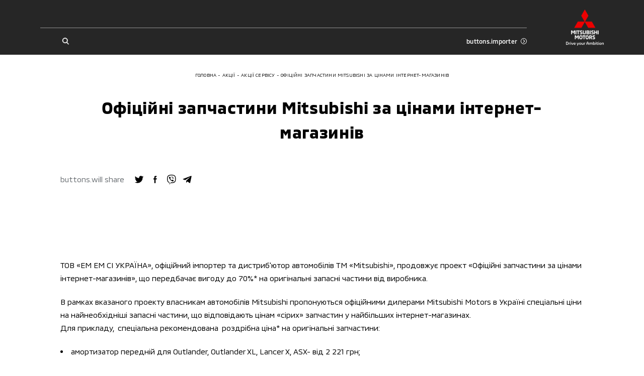

--- FILE ---
content_type: text/html; charset=utf-8
request_url: https://mitsubishi.lviv.ua/offers/service-offers/original-spareparts-onlinestore-prices
body_size: 21251
content:
<!doctype html>
<html data-n-head-ssr lang="uk" data-n-head="%7B%22lang%22:%7B%22ssr%22:%22uk%22%7D%7D">
    <head >
        <meta charset="utf-8">
        <meta name="viewport" content="width=device-width,initial-scale=1,maximum-scale=1,user-scalable=0">

        <!-- Pre-connected resources -->
        <link rel="preconnect" href="https://www.youtube.com/">
        <link rel="preconnect" href="https://www.google.com/">
        <link rel="preconnect" href="https://fonts.gstatic.com/">
        <link rel="preconnect" href="https://maps.googleapis.com/">
        <link rel="preconnect" href="https://cdn.jsdelivr.net/">
        <link rel="preconnect" href="https://cdn.scaleflex.it/">

        <title>Офіційні запчастини Mitsubishi за цінами інтернет-магазинів </title><meta data-n-head="ssr" data-hid="charset" charset="utf-8"><meta data-n-head="ssr" data-hid="viewport" name="viewport" content="width=device-width, initial-scale=1.0, maximum-scale=1.0, user-scalable=0"><meta data-n-head="ssr" data-hid="mobile-web-app-capable" name="mobile-web-app-capable" content="yes"><meta data-n-head="ssr" data-hid="apple-mobile-web-app-title" name="apple-mobile-web-app-title" content="Mitsubishi Motors Ukraine"><meta data-n-head="ssr" data-hid="theme-color" name="theme-color" content="#ffffff"><meta data-n-head="ssr" data-hid="og:site_name" name="og:site_name" property="og:site_name" content="Mitsubishi Motors Ukraine"><meta data-n-head="ssr" data-hid="description" name="description" content="Офіційні запчастини Mitsubishi за цінами інтернет-магазинів "><meta data-n-head="ssr" data-hid="og:locale" property="og:locale" content="uk"><meta data-n-head="ssr" data-hid="og:type" property="og:type" content="website"><meta data-n-head="ssr" data-hid="og:url" property="og:url" content="https://mitsubishi.lviv.ua/offers/service-offers/original-spareparts-onlinestore-prices"><meta data-n-head="ssr" data-hid="og:title" property="og:title" content="Офіційні запчастини Mitsubishi за цінами інтернет-магазинів "><meta data-n-head="ssr" data-hid="og:description" property="og:description" content="Офіційні запчастини Mitsubishi за цінами інтернет-магазинів "><meta data-n-head="ssr" data-hid="og:image" property="og:image" content="https://mitsubishi.lviv.ua/images/og-image.png"><meta data-n-head="ssr" data-hid="robots" property="robots" content="index, follow"><link data-n-head="ssr" data-hid="shortcut-icon" rel="shortcut icon" href="/_nuxt/icons/icon_64x64.9dfc2d.png"><link data-n-head="ssr" data-hid="apple-touch-icon" rel="apple-touch-icon" href="/_nuxt/icons/icon_512x512.9dfc2d.png" sizes="512x512"><link data-n-head="ssr" rel="manifest" href="/_nuxt/manifest.c7d5d916.json" data-hid="manifest"><link data-n-head="ssr" rel="canonical" href="https://mitsubishi.lviv.ua/offers/service-offers/original-spareparts-onlinestore-prices"><script data-n-head="ssr" data-hid="gtm-script">if(!window._gtm_init){window._gtm_init=1;(function(w,n,d,m,e,p){w[d]=(w[d]==1||n[d]=='yes'||n[d]==1||n[m]==1||(w[e]&&w[e][p]&&w[e][p]()))?1:0})(window,navigator,'doNotTrack','msDoNotTrack','external','msTrackingProtectionEnabled');(function(w,d,s,l,x,y){w[x]={};w._gtm_inject=function(i){if(w.doNotTrack||w[x][i])return;w[x][i]=1;w[l]=w[l]||[];w[l].push({'gtm.start':new Date().getTime(),event:'gtm.js'});var f=d.getElementsByTagName(s)[0],j=d.createElement(s);j.async=true;j.src='https://www.googletagmanager.com/gtm.js?id='+i;f.parentNode.insertBefore(j,f);}})(window,document,'script','dataLayer','_gtm_ids','_gtm_inject')}</script><script data-n-head="ssr" type="text/javascript" data-body="false">(function(w,d,s,l,i){w[l]=w[l]||[];w[l].push({'gtm.start':
new Date().getTime(),event:'gtm.js'});var f=d.getElementsByTagName(s)[0],
j=d.createElement(s),dl=l!='dataLayer'?'&l='+l:'';j.async=true;j.src=
'https://www.googletagmanager.com/gtm.js?id='+i+dl;f.parentNode.insertBefore(j,f);
})(window,document,'script','dataLayer','GTM-59BNG55');</script><script data-n-head="ssr" type="text/javascript" data-body="false" data-skip-moving="true">document.write('<style>svg.b24-crm-button-icon {width: unset!important; height: unset!important;}</style>');</script><script data-n-head="ssr" data-hid="nuxt-jsonld-2ad81a2c" type="application/ld+json">[{"@context":"http://schema.org","@type":"Organization","brand":"Mitsubishi","sameAs":["https://www.facebook.com/MitsubishiLvivCommunity/","https://www.youtube.com/channel/UCIE8a8xI1Hgn4u4JmI-4j-Q","https://www.instagram.com/mitsubishi_altra_auto?igsh=Nm0zZWxqZ2xrdjRz&utm_source=qr"],"logo":"/images/logo-light.svg","telephone":"","name":"Mitsubishi","url":"https://mitsubishi.lviv.ua","address":{"@type":"PostalAddress","addressLocality":"","postalCode":"","streetAddress":""},"email":"","contactPoint":[]}]</script><script data-n-head="ssr" data-hid="nuxt-jsonld-6e887ac3" type="application/ld+json">{"@context":"https://schema.org","@type":"BreadcrumbList","itemListElement":[{"@type":"ListItem","position":1,"item":{"@id":"https://mitsubishi.lviv.ua/","name":"Головна"}},{"@type":"ListItem","position":2,"item":{"@id":"https://mitsubishi.lviv.ua/offers","name":"Акції"}},{"@type":"ListItem","position":3,"item":{"@id":"https://mitsubishi.lviv.ua/offers/service-offers","name":"Акції сервісу"}},{"@type":"ListItem","position":4,"item":{"@id":"https://mitsubishi.lviv.ua/offers/service-offers/original-spareparts-onlinestore-prices","name":"Офіційні запчастини Mitsubishi за цінами інтернет-магазинів"}}]}</script><link rel="preload" href="/_nuxt/90c19a4.modern.js" as="script"><link rel="preload" href="/_nuxt/b32135f.modern.js" as="script"><link rel="preload" href="/_nuxt/b1ff0d8.modern.js" as="script"><link rel="preload" href="/_nuxt/ccdfe56.modern.js" as="script"><link rel="preload" href="/_nuxt/4e4706e.modern.js" as="script"><link rel="preload" href="/_nuxt/a3c145e.modern.js" as="script"><link rel="preload" href="/_nuxt/51a0721.modern.js" as="script"><link rel="preload" href="/_nuxt/b4dfabf.modern.js" as="script"><link rel="preload" href="/_nuxt/e670c41.modern.js" as="script"><link rel="preload" href="/_nuxt/0538ee3.modern.js" as="script"><link rel="preload" href="/_nuxt/3f1f721.modern.js" as="script"><link rel="preload" href="/_nuxt/0a82fbe.modern.js" as="script"><style data-vue-ssr-id="622c85b8:0 1427a376:0 45af40d6:0 5052fe66:0 06abc3b4:0 3191d5ad:0 8b4ad838:0 537a01ff:0 4129ead0:0 4c436fb8:0 2f5f7dae:0 52325334:0 73ad39d8:0 03ddf9b8:0 54b33ea2:0 2a0a339e:0 44391924:0 cddbf7ce:0 5f385c44:0 d9304756:0 a09d0046:0 631fe440:0 aa3da1aa:0 be4dabbc:0 f7f6453a:0 48e37bdc:0">@font-face{font-family:swiper-icons;src:url("data:application/font-woff;charset=utf-8;base64, [base64]//wADZ2x5ZgAAAywAAADMAAAD2MHtryVoZWFkAAABbAAAADAAAAA2E2+eoWhoZWEAAAGcAAAAHwAAACQC9gDzaG10eAAAAigAAAAZAAAArgJkABFsb2NhAAAC0AAAAFoAAABaFQAUGG1heHAAAAG8AAAAHwAAACAAcABAbmFtZQAAA/gAAAE5AAACXvFdBwlwb3N0AAAFNAAAAGIAAACE5s74hXjaY2BkYGAAYpf5Hu/j+W2+MnAzMYDAzaX6QjD6/4//Bxj5GA8AuRwMYGkAPywL13jaY2BkYGA88P8Agx4j+/8fQDYfA1AEBWgDAIB2BOoAeNpjYGRgYNBh4GdgYgABEMnIABJzYNADCQAACWgAsQB42mNgYfzCOIGBlYGB0YcxjYGBwR1Kf2WQZGhhYGBiYGVmgAFGBiQQkOaawtDAoMBQxXjg/wEGPcYDDA4wNUA2CCgwsAAAO4EL6gAAeNpj2M0gyAACqxgGNWBkZ2D4/wMA+xkDdgAAAHjaY2BgYGaAYBkGRgYQiAHyGMF8FgYHIM3DwMHABGQrMOgyWDLEM1T9/w8UBfEMgLzE////P/5//f/V/xv+r4eaAAeMbAxwIUYmIMHEgKYAYjUcsDAwsLKxc3BycfPw8jEQA/[base64]/uznmfPFBNODM2K7MTQ45YEAZqGP81AmGGcF3iPqOop0r1SPTaTbVkfUe4HXj97wYE+yNwWYxwWu4v1ugWHgo3S1XdZEVqWM7ET0cfnLGxWfkgR42o2PvWrDMBSFj/IHLaF0zKjRgdiVMwScNRAoWUoH78Y2icB/yIY09An6AH2Bdu/UB+yxopYshQiEvnvu0dURgDt8QeC8PDw7Fpji3fEA4z/PEJ6YOB5hKh4dj3EvXhxPqH/SKUY3rJ7srZ4FZnh1PMAtPhwP6fl2PMJMPDgeQ4rY8YT6Gzao0eAEA409DuggmTnFnOcSCiEiLMgxCiTI6Cq5DZUd3Qmp10vO0LaLTd2cjN4fOumlc7lUYbSQcZFkutRG7g6JKZKy0RmdLY680CDnEJ+UMkpFFe1RN7nxdVpXrC4aTtnaurOnYercZg2YVmLN/d/gczfEimrE/fs/bOuq29Zmn8tloORaXgZgGa78yO9/cnXm2BpaGvq25Dv9S4E9+5SIc9PqupJKhYFSSl47+Qcr1mYNAAAAeNptw0cKwkAAAMDZJA8Q7OUJvkLsPfZ6zFVERPy8qHh2YER+3i/BP83vIBLLySsoKimrqKqpa2hp6+jq6RsYGhmbmJqZSy0sraxtbO3sHRydnEMU4uR6yx7JJXveP7WrDycAAAAAAAH//wACeNpjYGRgYOABYhkgZgJCZgZNBkYGLQZtIJsFLMYAAAw3ALgAeNolizEKgDAQBCchRbC2sFER0YD6qVQiBCv/H9ezGI6Z5XBAw8CBK/m5iQQVauVbXLnOrMZv2oLdKFa8Pjuru2hJzGabmOSLzNMzvutpB3N42mNgZGBg4GKQYzBhYMxJLMlj4GBgAYow/P/PAJJhLM6sSoWKfWCAAwDAjgbRAAB42mNgYGBkAIIbCZo5IPrmUn0hGA0AO8EFTQAA") format("woff");font-weight:400;font-style:normal}:root{--swiper-theme-color:#007aff}.swiper-container{margin-left:auto;margin-right:auto;position:relative;overflow:hidden;list-style:none;padding:0;z-index:1}.swiper-container-vertical>.swiper-wrapper{flex-direction:column}.swiper-wrapper{position:relative;width:100%;height:100%;z-index:1;display:flex;transition-property:transform;box-sizing:content-box}.swiper-container-android .swiper-slide,.swiper-wrapper{transform:translateZ(0)}.swiper-container-multirow>.swiper-wrapper{flex-wrap:wrap}.swiper-container-multirow-column>.swiper-wrapper{flex-wrap:wrap;flex-direction:column}.swiper-container-free-mode>.swiper-wrapper{transition-timing-function:ease-out;margin:0 auto}.swiper-slide{flex-shrink:0;width:100%;height:100%;position:relative;transition-property:transform}.swiper-slide-invisible-blank{visibility:hidden}.swiper-container-autoheight,.swiper-container-autoheight .swiper-slide{height:auto}.swiper-container-autoheight .swiper-wrapper{align-items:flex-start;transition-property:transform,height}.swiper-container-3d{perspective:1200px}.swiper-container-3d .swiper-cube-shadow,.swiper-container-3d .swiper-slide,.swiper-container-3d .swiper-slide-shadow-bottom,.swiper-container-3d .swiper-slide-shadow-left,.swiper-container-3d .swiper-slide-shadow-right,.swiper-container-3d .swiper-slide-shadow-top,.swiper-container-3d .swiper-wrapper{transform-style:preserve-3d}.swiper-container-3d .swiper-slide-shadow-bottom,.swiper-container-3d .swiper-slide-shadow-left,.swiper-container-3d .swiper-slide-shadow-right,.swiper-container-3d .swiper-slide-shadow-top{position:absolute;left:0;top:0;width:100%;height:100%;pointer-events:none;z-index:10}.swiper-container-3d .swiper-slide-shadow-left{background-image:linear-gradient(270deg,rgba(0,0,0,.5),transparent)}.swiper-container-3d .swiper-slide-shadow-right{background-image:linear-gradient(90deg,rgba(0,0,0,.5),transparent)}.swiper-container-3d .swiper-slide-shadow-top{background-image:linear-gradient(0deg,rgba(0,0,0,.5),transparent)}.swiper-container-3d .swiper-slide-shadow-bottom{background-image:linear-gradient(180deg,rgba(0,0,0,.5),transparent)}.swiper-container-css-mode>.swiper-wrapper{overflow:auto;scrollbar-width:none;-ms-overflow-style:none}.swiper-container-css-mode>.swiper-wrapper::-webkit-scrollbar{display:none}.swiper-container-css-mode>.swiper-wrapper>.swiper-slide{scroll-snap-align:start start}.swiper-container-horizontal.swiper-container-css-mode>.swiper-wrapper{-ms-scroll-snap-type:x mandatory;scroll-snap-type:x mandatory}.swiper-container-vertical.swiper-container-css-mode>.swiper-wrapper{-ms-scroll-snap-type:y mandatory;scroll-snap-type:y mandatory}:root{--swiper-navigation-size:44px}.swiper-button-next,.swiper-button-prev{position:absolute;top:50%;width:27px;width:calc(var(--swiper-navigation-size)/44*27);height:44px;height:var(--swiper-navigation-size);margin-top:-22px;margin-top:calc(var(--swiper-navigation-size)*-1/2);z-index:10;cursor:pointer;display:flex;align-items:center;justify-content:center;color:var(--swiper-theme-color);color:var(--swiper-navigation-color,var(--swiper-theme-color))}.swiper-button-next.swiper-button-disabled,.swiper-button-prev.swiper-button-disabled{opacity:.35;cursor:auto;pointer-events:none}.swiper-button-next:after,.swiper-button-prev:after{font-family:swiper-icons;font-size:44px;font-size:var(--swiper-navigation-size);text-transform:none!important;letter-spacing:0;text-transform:none;font-feature-settings:normal,;font-variant:normal;line-height:1}.swiper-button-prev,.swiper-container-rtl .swiper-button-next{left:10px;right:auto}.swiper-button-prev:after,.swiper-container-rtl .swiper-button-next:after{content:"prev"}.swiper-button-next,.swiper-container-rtl .swiper-button-prev{right:10px;left:auto}.swiper-button-next:after,.swiper-container-rtl .swiper-button-prev:after{content:"next"}.swiper-button-next.swiper-button-white,.swiper-button-prev.swiper-button-white{--swiper-navigation-color:#fff}.swiper-button-next.swiper-button-black,.swiper-button-prev.swiper-button-black{--swiper-navigation-color:#000}.swiper-button-lock{display:none}.swiper-pagination{position:absolute;text-align:center;transition:opacity .3s;transform:translateZ(0);z-index:10}.swiper-pagination.swiper-pagination-hidden{opacity:0}.swiper-container-horizontal>.swiper-pagination-bullets,.swiper-pagination-custom,.swiper-pagination-fraction{bottom:10px;left:0;width:100%}.swiper-pagination-bullets-dynamic{overflow:hidden;font-size:0}.swiper-pagination-bullets-dynamic .swiper-pagination-bullet{transform:scale(.33);position:relative}.swiper-pagination-bullets-dynamic .swiper-pagination-bullet-active,.swiper-pagination-bullets-dynamic .swiper-pagination-bullet-active-main{transform:scale(1)}.swiper-pagination-bullets-dynamic .swiper-pagination-bullet-active-prev{transform:scale(.66)}.swiper-pagination-bullets-dynamic .swiper-pagination-bullet-active-prev-prev{transform:scale(.33)}.swiper-pagination-bullets-dynamic .swiper-pagination-bullet-active-next{transform:scale(.66)}.swiper-pagination-bullets-dynamic .swiper-pagination-bullet-active-next-next{transform:scale(.33)}.swiper-pagination-bullet{width:8px;height:8px;display:inline-block;border-radius:50%;background:#000;opacity:.2}button.swiper-pagination-bullet{border:none;margin:0;padding:0;box-shadow:none;-webkit-appearance:none;-moz-appearance:none;appearance:none}.swiper-pagination-clickable .swiper-pagination-bullet{cursor:pointer}.swiper-pagination-bullet-active{opacity:1;background:var(--swiper-theme-color);background:var(--swiper-pagination-color,var(--swiper-theme-color))}.swiper-container-vertical>.swiper-pagination-bullets{right:10px;top:50%;transform:translate3d(0,-50%,0)}.swiper-container-vertical>.swiper-pagination-bullets .swiper-pagination-bullet{margin:6px 0;display:block}.swiper-container-vertical>.swiper-pagination-bullets.swiper-pagination-bullets-dynamic{top:50%;transform:translateY(-50%);width:8px}.swiper-container-vertical>.swiper-pagination-bullets.swiper-pagination-bullets-dynamic .swiper-pagination-bullet{display:inline-block;transition:transform .2s,top .2s}.swiper-container-horizontal>.swiper-pagination-bullets .swiper-pagination-bullet{margin:0 4px}.swiper-container-horizontal>.swiper-pagination-bullets.swiper-pagination-bullets-dynamic{left:50%;transform:translateX(-50%);white-space:nowrap}.swiper-container-horizontal>.swiper-pagination-bullets.swiper-pagination-bullets-dynamic .swiper-pagination-bullet{transition:transform .2s,left .2s}.swiper-container-horizontal.swiper-container-rtl>.swiper-pagination-bullets-dynamic .swiper-pagination-bullet{transition:transform .2s,right .2s}.swiper-pagination-progressbar{background:rgba(0,0,0,.25);position:absolute}.swiper-pagination-progressbar .swiper-pagination-progressbar-fill{background:var(--swiper-theme-color);background:var(--swiper-pagination-color,var(--swiper-theme-color));position:absolute;left:0;top:0;width:100%;height:100%;transform:scale(0);transform-origin:left top}.swiper-container-rtl .swiper-pagination-progressbar .swiper-pagination-progressbar-fill{transform-origin:right top}.swiper-container-horizontal>.swiper-pagination-progressbar,.swiper-container-vertical>.swiper-pagination-progressbar.swiper-pagination-progressbar-opposite{width:100%;height:4px;left:0;top:0}.swiper-container-horizontal>.swiper-pagination-progressbar.swiper-pagination-progressbar-opposite,.swiper-container-vertical>.swiper-pagination-progressbar{width:4px;height:100%;left:0;top:0}.swiper-pagination-white{--swiper-pagination-color:#fff}.swiper-pagination-black{--swiper-pagination-color:#000}.swiper-pagination-lock{display:none}.swiper-scrollbar{border-radius:10px;position:relative;-ms-touch-action:none;background:rgba(0,0,0,.1)}.swiper-container-horizontal>.swiper-scrollbar{position:absolute;left:1%;bottom:3px;z-index:50;height:5px;width:98%}.swiper-container-vertical>.swiper-scrollbar{position:absolute;right:3px;top:1%;z-index:50;width:5px;height:98%}.swiper-scrollbar-drag{height:100%;width:100%;position:relative;background:rgba(0,0,0,.5);border-radius:10px;left:0;top:0}.swiper-scrollbar-cursor-drag{cursor:move}.swiper-scrollbar-lock{display:none}.swiper-zoom-container{width:100%;height:100%;display:flex;justify-content:center;align-items:center;text-align:center}.swiper-zoom-container>canvas,.swiper-zoom-container>img,.swiper-zoom-container>svg{max-width:100%;max-height:100%;-o-object-fit:contain;object-fit:contain}.swiper-slide-zoomed{cursor:move}.swiper-lazy-preloader{width:42px;height:42px;position:absolute;left:50%;top:50%;margin-left:-21px;margin-top:-21px;z-index:10;transform-origin:50%;animation:swiper-preloader-spin 1s linear infinite;box-sizing:border-box;border-left:4px solid var(--swiper-theme-color);border-bottom:4px solid var(--swiper-theme-color);border-right:4px solid var(--swiper-theme-color);border:4px solid var(--swiper-preloader-color,var(--swiper-theme-color));border-radius:50%;border-top:4px solid transparent}.swiper-lazy-preloader-white{--swiper-preloader-color:#fff}.swiper-lazy-preloader-black{--swiper-preloader-color:#000}@keyframes swiper-preloader-spin{to{transform:rotate(1turn)}}.swiper-container .swiper-notification{position:absolute;left:0;top:0;pointer-events:none;opacity:0;z-index:-1000}.swiper-container-fade.swiper-container-free-mode .swiper-slide{transition-timing-function:ease-out}.swiper-container-fade .swiper-slide{pointer-events:none;transition-property:opacity}.swiper-container-fade .swiper-slide .swiper-slide{pointer-events:none}.swiper-container-fade .swiper-slide-active,.swiper-container-fade .swiper-slide-active .swiper-slide-active{pointer-events:auto}.swiper-container-cube{overflow:visible}.swiper-container-cube .swiper-slide{pointer-events:none;backface-visibility:hidden;z-index:1;visibility:hidden;transform-origin:0 0;width:100%;height:100%}.swiper-container-cube .swiper-slide .swiper-slide{pointer-events:none}.swiper-container-cube.swiper-container-rtl .swiper-slide{transform-origin:100% 0}.swiper-container-cube .swiper-slide-active,.swiper-container-cube .swiper-slide-active .swiper-slide-active{pointer-events:auto}.swiper-container-cube .swiper-slide-active,.swiper-container-cube .swiper-slide-next,.swiper-container-cube .swiper-slide-next+.swiper-slide,.swiper-container-cube .swiper-slide-prev{pointer-events:auto;visibility:visible}.swiper-container-cube .swiper-slide-shadow-bottom,.swiper-container-cube .swiper-slide-shadow-left,.swiper-container-cube .swiper-slide-shadow-right,.swiper-container-cube .swiper-slide-shadow-top{z-index:0;backface-visibility:hidden}.swiper-container-cube .swiper-cube-shadow{position:absolute;left:0;bottom:0;width:100%;height:100%;opacity:.6;z-index:0}.swiper-container-cube .swiper-cube-shadow:before{content:"";background:#000;position:absolute;left:0;top:0;bottom:0;right:0;filter:blur(50px)}.swiper-container-flip{overflow:visible}.swiper-container-flip .swiper-slide{pointer-events:none;backface-visibility:hidden;z-index:1}.swiper-container-flip .swiper-slide .swiper-slide{pointer-events:none}.swiper-container-flip .swiper-slide-active,.swiper-container-flip .swiper-slide-active .swiper-slide-active{pointer-events:auto}.swiper-container-flip .swiper-slide-shadow-bottom,.swiper-container-flip .swiper-slide-shadow-left,.swiper-container-flip .swiper-slide-shadow-right,.swiper-container-flip .swiper-slide-shadow-top{z-index:0;backface-visibility:hidden}
._reset-styles{padding:0;font-family:inherit;font-size:100%;text-decoration:none;border:0;background:unset}._stretch{position:absolute;top:0;right:0;left:0;bottom:0;width:100%;height:100%}._fit{-o-object-fit:cover;object-fit:cover;-o-object-position:center;object-position:center}._centered-content{display:flex;align-items:center;justify-content:center}
*,:after,:before{box-sizing:border-box;-webkit-text-size-adjust:none}:active,:focus,:hover{outline:0!important}body{margin:0;font-family:"MMC",sans-serif,-apple-system,LandRoverWeb,"Segoe UI",Roboto,"Helvetica Neue",Arial,"Noto Sans","Apple Color Emoji","Segoe UI Emoji","Segoe UI Symbol","Noto Color Emoji";position:relative;overflow-x:hidden;font-size:3.7333333333vw;font-weight:400;line-height:1.2;background-color:#fff;font-size-adjust:none;-webkit-tap-highlight-color:rgba(0,0,0,0);overflow-anchor:none}@media(min-width:760px){body{font-size:2.1052631579vw}}@media(min-width:1200px){body{font-size:1.1979166667vw}}h1,h2,h3,h4,h5,h6{margin-top:0;margin-bottom:0}blockquote{margin:0;padding:0}p{margin-top:0;margin-bottom:0}svg{width:100%;height:100%}ol,ul{margin-top:0;padding:0}ol,ol ol,ol ul,ul,ul ol,ul ul{margin-bottom:0}b,strong{font-weight:bolder}small{font-size:80%}button,input,optgroup,select,textarea{margin:0;font-family:inherit;font-size:inherit;line-height:inherit}input,textarea{outline:none;border-radius:0}button{outline:none!important;background:none;border:none;padding:0;cursor:pointer}form :-webkit-autofill,form :-webkit-autofill:active,form :-webkit-autofill:focus,form :-webkit-autofill:hover{background-color:hsla(0,0%,100%,0)!important;-webkit-text-fill-color:#000!important;color:#000!important;-webkit-transition:background-color 1000000s cubic-bezier(.4,0,1,1) 0s;transition:background-color 1000000s cubic-bezier(.4,0,1,1) 0s}@font-face{font-family:"MMC";src:url(/fonts/MMC-Regular.woff) format("woff");font-weight:400;font-style:normal;font-display:swap}@font-face{font-family:"MMC";src:url(/fonts/MMC-Medium.woff) format("woff");font-weight:500;font-style:normal;font-display:swap}@font-face{font-family:"MMC";src:url(/fonts/MMC-Bold.woff) format("woff");font-weight:700;font-style:normal;font-display:swap}@font-face{font-family:"MMC OFFICE";src:url(/fonts/MMC-Regular.woff) format("woff");font-weight:400;font-style:normal;font-display:swap}@font-face{font-family:"MMC OFFICE";src:url(/fonts/MMC-Medium.woff) format("woff");font-weight:500;font-style:normal;font-display:swap}@font-face{font-family:"MMC OFFICE";src:url(/fonts/MMC-Bold.woff) format("woff");font-weight:700;font-style:normal;font-display:swap}html{height:100%}.-overflowed{height:100%;overflow:hidden}#__nuxt{max-width:100%;min-height:100%}.lazyload:not(.-no-anim),.lazyloading:not(.-no-anim){opacity:0}.lazyloaded:not(.-no-anim){opacity:1;transition:opacity .3s ease}.fade-enter-active,.fade-leave-active{transition:opacity .3s}.fade-enter,.fade-leave-to{opacity:0}.swiper-pagination{left:0;width:100%}.swiper-pagination .swiper-pagination-bullet{margin:0 1.0666666667vw;background-color:currentColor;opacity:.4}@media(min-width:760px){.swiper-pagination .swiper-pagination-bullet{margin:0 .5263157895vw}}@media(min-width:1200px){.swiper-pagination .swiper-pagination-bullet{margin:0 .2083333333vw}}.swiper-pagination .swiper-pagination-bullet-active{opacity:1}.plyr{height:100%;width:100%}.embed-wrapper .plyr__poster,.video-wrapper .plyr__poster{background-size:cover}.pac-container{z-index:1051;padding:3.2vw;border:.5333333333vw solid #000;border-top:none;background-color:#fff;box-shadow:none}@media(min-width:760px){.pac-container{padding:1.9736842105vw;border-width:.2631578947vw}}@media(min-width:1200px){.pac-container{padding:1.0416666667vw;border-width:.15625vw}}.pac-container:after{display:none}.pac-container .pac-item,.pac-container .pac-item-query{padding:0;font-size:3.7333333333vw;font-weight:400;line-height:1.6;border:none;letter-spacing:.02em}@media(min-width:760px){.pac-container .pac-item,.pac-container .pac-item-query{font-size:2.3684210526vw}}@media(min-width:1200px){.pac-container .pac-item,.pac-container .pac-item-query{font-size:1.0416666667vw;line-height:1.75}}.pac-container .pac-item:not(:last-of-type){margin-bottom:4vw}@media(min-width:760px){.pac-container .pac-item:not(:last-of-type){margin-bottom:1.9736842105vw}}@media(min-width:1200px){.pac-container .pac-item:not(:last-of-type){margin-bottom:.78125vw}}.pac-container .pac-item-query{padding-right:.8vw}@media(min-width:760px){.pac-container .pac-item-query{padding-right:.3947368421vw}}@media(min-width:1200px){.pac-container .pac-item-query{padding-right:.15625vw}}.pac-container .pac-icon{display:none}.ps__rail-y{width:2.6666666667vw!important;opacity:1!important;background-color:#e3e5e6!important;border-radius:0!important}@media(min-width:760px){.ps__rail-y{width:1.3157894737vw!important}}@media(min-width:1200px){.ps__rail-y{width:.5208333333vw!important}}.ps__thumb-y{right:0!important;width:2.6666666667vw!important;opacity:1!important;background-color:#bfc2c4;border-radius:0!important}@media(min-width:760px){.ps__thumb-y{width:1.3157894737vw!important}}@media(min-width:1200px){.ps__thumb-y{width:.5208333333vw!important}}
main:not(.error-views):not(.accessory):not(.all-accessories){min-height:100vh}.default .page-content>:not(:only-child):not(:empty):first-child,.default .section{margin-top:21.3333333333vw}@media(min-width:760px){.default .page-content>:not(:only-child):not(:empty):first-child,.default .section{margin-top:13.1578947368vw}}@media(min-width:1200px){.default .page-content>:not(:only-child):not(:empty):first-child,.default .section{margin-top:7.8125vw}}.section.block-page-description .page-content>:not(:only-child):not(:empty):first-child{margin-top:0}@media(max-width:759.98px){.default .section{position:relative}.default .section:not(:last-of-type):after{position:absolute;bottom:-10.6666666667vw;right:4vw;left:4vw;border-bottom:.2666666667vw solid #bfc2c4;content:""}}@media(max-width:759.98px){.default.credit .section{position:relative}.default.credit .section:not(.block-credit-catalog):after{position:absolute;bottom:-10.6666666667vw;right:4vw;left:4vw;border-bottom:.2666666667vw solid #bfc2c4;content:""}}.default.-indent{padding-top:20vw}@media(min-width:760px){.default.-indent{padding-top:9.8684210526vw}}@media(min-width:1200px){.default.-indent{padding-top:6.25vw}}.default.-indent.-dealer{padding-top:24vw}@media(min-width:760px){.default.-indent.-dealer{padding-top:10.5263157895vw}}@media(min-width:1200px){.default.-indent.-dealer{padding-top:8.5416666667vw}}.default.-indent.-dealer.-sub-indent{padding-top:32vw}@media(min-width:760px){.default.-indent.-dealer.-sub-indent{padding-top:15.7894736842vw}}@media(min-width:1200px){.default.-indent.-dealer.-sub-indent{padding-top:11.6666666667vw}}.default.-sub-indent{padding-top:32vw}@media(min-width:760px){.default.-sub-indent{padding-top:15.7894736842vw}}@media(min-width:1200px){.default.-sub-indent{padding-top:9.375vw}}.default.-indent.-tradein-indent{padding-top:32vw}@media(min-width:760px){.default.-indent.-tradein-indent{padding-top:15.7894736842vw}}@media(min-width:1200px){.default.-indent.-tradein-indent{padding-top:12.7604166667vw}}.default.-indent.accessory,.default.-indent.car-accessories{padding-top:32vw}@media(min-width:760px){.default.-indent.accessory,.default.-indent.car-accessories{padding-top:15.7894736842vw}}@media(min-width:1200px){.default.-indent.accessory,.default.-indent.car-accessories{padding-top:10.9375vw}}.footer{margin-top:32vw}@media(min-width:760px){.footer{margin-top:19.7368421053vw}}@media(min-width:1200px){.footer{margin-top:10.4166666667vw}}.breadcrumbs{margin-top:5.3333333333vw}@media(min-width:760px){.breadcrumbs{margin-top:3.9473684211vw}}@media(min-width:1200px){.breadcrumbs{margin-top:2.0833333333vw}}.page-title{padding:0 4vw;margin-top:5.3333333333vw;text-align:center}@media(min-width:760px){.page-title{margin-top:3.9473684211vw}}@media(min-width:1200px){.page-title{max-width:81.25vw;padding:0;margin:2.0833333333vw auto 0}}.section.block-share{margin-top:16vw}@media(min-width:760px){.section.block-share{margin-top:7.8947368421vw}}@media(min-width:1200px){.section.block-share{margin-top:4.6875vw}}.section.block-share:after{display:none}@media(min-width:1200px){.block-select.section+.page-content+.page-content+.page-content+.section,.block-select.section+.page-content+.page-content+.section,.block-select.section+.page-content+.section,.block-select.section+.section,.section+.block-select.section,.section+.page-content+.block-select.section,.section+.page-content+.page-content+.block-select.section,.section+.page-content+.page-content+.page-content+.block-select.section{margin-top:0}}.section.block-news-catalog{margin-top:16vw}@media(min-width:760px){.section.block-news-catalog{margin-top:7.8947368421vw}}@media(min-width:1200px){.section.block-news-catalog{margin-top:4.1666666667vw}}.default .block-posts-categories{margin-top:16vw}@media(min-width:760px){.default .block-posts-categories{margin-top:7.8947368421vw}}@media(min-width:1200px){.default .block-posts-categories{margin-top:4.1666666667vw}}.default .block-posts-categories+.block-news-catalog{margin-top:8vw}@media(min-width:760px){.default .block-posts-categories+.block-news-catalog{margin-top:3.9473684211vw}}@media(min-width:1200px){.default .block-posts-categories+.block-news-catalog{margin-top:4.1666666667vw}}.section.block-contacts:first-of-type{margin-top:16vw}@media(min-width:760px){.section.block-contacts:first-of-type{margin-top:7.8947368421vw}}@media(min-width:1200px){.section.block-contacts:first-of-type{margin-top:4.1666666667vw}}.all-cars .section.block-model-catalog{margin-top:10.6666666667vw}@media(min-width:760px){.all-cars .section.block-model-catalog{margin-top:5.2631578947vw}}@media(min-width:1200px){.all-cars .section.block-model-catalog{margin-top:4.1666666667vw}}.default .block-product{margin-top:8vw}@media(min-width:760px){.default .block-product{margin-top:6.5789473684vw}}@media(min-width:1200px){.default .block-product{margin-top:5.2083333333vw}}.default.car-accessories .section:first-of-type{margin-top:16vw}@media(min-width:760px){.default.car-accessories .section:first-of-type{margin-top:7.8947368421vw}}@media(min-width:1200px){.default.car-accessories .section:first-of-type{margin-top:4.1666666667vw}}@media(max-width:759.98px){.default.car-accessories .section{position:relative}.default.car-accessories .section:after{position:absolute;bottom:-10.6666666667vw;right:4vw;left:4vw;border-bottom:.2666666667vw solid #bfc2c4;content:""}}.default.car-accessories .section.block-accessories-catalog:after{display:none}.section.block-accessories{margin-top:18.6666666667vw}@media(min-width:760px){.section.block-accessories{margin-top:10.5263157895vw}}@media(min-width:1200px){.section.block-accessories{margin-top:5.2083333333vw}}@media(min-width:1200px){.default .page-content>:not(.section){max-width:62.5vw}}@media(min-width:1200px){.block-page-description .page-content>:not(.section),.default-wide .page-content>:not(.section),.new .page-content>:not(.section),.share .page-content>:not(.section){max-width:81.25vw}}.block-page-description .page-content>a,.block-page-description .page-content>blockquote,.block-page-description .page-content>div:not(.section),.block-page-description .page-content>div:not(.section)>a,.block-page-description .page-content>div:not(.section)>blockquote,.block-page-description .page-content>div:not(.section)>div:not(.section),.block-page-description .page-content>div:not(.section)>ol,.block-page-description .page-content>div:not(.section)>p,.block-page-description .page-content>div:not(.section)>ul,.block-page-description .page-content>ol,.block-page-description .page-content>p,.block-page-description .page-content>ul{font-size:3.2vw;line-height:1.4;color:#686d71}@media(min-width:760px){.block-page-description .page-content>a,.block-page-description .page-content>blockquote,.block-page-description .page-content>div:not(.section),.block-page-description .page-content>div:not(.section)>a,.block-page-description .page-content>div:not(.section)>blockquote,.block-page-description .page-content>div:not(.section)>div:not(.section),.block-page-description .page-content>div:not(.section)>ol,.block-page-description .page-content>div:not(.section)>p,.block-page-description .page-content>div:not(.section)>ul,.block-page-description .page-content>ol,.block-page-description .page-content>p,.block-page-description .page-content>ul{font-size:1.8421052632vw}}@media(min-width:1200px){.block-page-description .page-content>a,.block-page-description .page-content>blockquote,.block-page-description .page-content>div:not(.section),.block-page-description .page-content>div:not(.section)>a,.block-page-description .page-content>div:not(.section)>blockquote,.block-page-description .page-content>div:not(.section)>div:not(.section),.block-page-description .page-content>div:not(.section)>ol,.block-page-description .page-content>div:not(.section)>p,.block-page-description .page-content>div:not(.section)>ul,.block-page-description .page-content>ol,.block-page-description .page-content>p,.block-page-description .page-content>ul{font-size:.7291666667vw}}.block-page-description .page-content>blockquote,.block-page-description .page-content>div:not(.section),.block-page-description .page-content>div:not(.section)>blockquote,.block-page-description .page-content>div:not(.section)>div:not(.section),.block-page-description .page-content>div:not(.section)>iframe,.block-page-description .page-content>div:not(.section)>img,.block-page-description .page-content>div:not(.section)>ol,.block-page-description .page-content>div:not(.section)>p,.block-page-description .page-content>div:not(.section)>table,.block-page-description .page-content>div:not(.section)>ul,.block-page-description .page-content>iframe,.block-page-description .page-content>img,.block-page-description .page-content>ol,.block-page-description .page-content>p,.block-page-description .page-content>table,.block-page-description .page-content>ul{margin-top:4vw}@media(min-width:760px){.block-page-description .page-content>blockquote,.block-page-description .page-content>div:not(.section),.block-page-description .page-content>div:not(.section)>blockquote,.block-page-description .page-content>div:not(.section)>div:not(.section),.block-page-description .page-content>div:not(.section)>iframe,.block-page-description .page-content>div:not(.section)>img,.block-page-description .page-content>div:not(.section)>ol,.block-page-description .page-content>div:not(.section)>p,.block-page-description .page-content>div:not(.section)>table,.block-page-description .page-content>div:not(.section)>ul,.block-page-description .page-content>iframe,.block-page-description .page-content>img,.block-page-description .page-content>ol,.block-page-description .page-content>p,.block-page-description .page-content>table,.block-page-description .page-content>ul{margin-top:1.9736842105vw}}@media(min-width:1200px){.block-page-description .page-content>blockquote,.block-page-description .page-content>div:not(.section),.block-page-description .page-content>div:not(.section)>blockquote,.block-page-description .page-content>div:not(.section)>div:not(.section),.block-page-description .page-content>div:not(.section)>iframe,.block-page-description .page-content>div:not(.section)>img,.block-page-description .page-content>div:not(.section)>ol,.block-page-description .page-content>div:not(.section)>p,.block-page-description .page-content>div:not(.section)>table,.block-page-description .page-content>div:not(.section)>ul,.block-page-description .page-content>iframe,.block-page-description .page-content>img,.block-page-description .page-content>ol,.block-page-description .page-content>p,.block-page-description .page-content>table,.block-page-description .page-content>ul{margin-top:1.0416666667vw}}.table-wrapper{max-width:100%;overflow:auto}.page-content>:not(.section){border-top:.1px solid transparent;margin-right:4vw;margin-left:4vw}@media(min-width:1200px){.page-content>:not(.section){margin-right:auto;margin-left:auto}}.page-content>a,.page-content>blockquote,.page-content>div:not(.section),.page-content>div:not(.section)>a,.page-content>div:not(.section)>blockquote,.page-content>div:not(.section)>div:not(.section),.page-content>div:not(.section)>ol,.page-content>div:not(.section)>p,.page-content>div:not(.section)>ul,.page-content>ol,.page-content>p,.page-content>ul{font-size:3.7333333333vw;line-height:1.65}@media(min-width:760px){.page-content>a,.page-content>blockquote,.page-content>div:not(.section),.page-content>div:not(.section)>a,.page-content>div:not(.section)>blockquote,.page-content>div:not(.section)>div:not(.section),.page-content>div:not(.section)>ol,.page-content>div:not(.section)>p,.page-content>div:not(.section)>ul,.page-content>ol,.page-content>p,.page-content>ul{font-size:2.1052631579vw}}@media(min-width:1200px){.page-content>a,.page-content>blockquote,.page-content>div:not(.section),.page-content>div:not(.section)>a,.page-content>div:not(.section)>blockquote,.page-content>div:not(.section)>div:not(.section),.page-content>div:not(.section)>ol,.page-content>div:not(.section)>p,.page-content>div:not(.section)>ul,.page-content>ol,.page-content>p,.page-content>ul{font-size:1.1979166667vw;line-height:1.7}}.page-content>blockquote,.page-content>div:not(.section),.page-content>div:not(.section)>blockquote,.page-content>div:not(.section)>div:not(.section),.page-content>div:not(.section)>iframe,.page-content>div:not(.section)>img,.page-content>div:not(.section)>ol,.page-content>div:not(.section)>p:not(:empty),.page-content>div:not(.section)>table,.page-content>div:not(.section)>ul,.page-content>iframe,.page-content>img,.page-content>ol,.page-content>p:not(:empty),.page-content>table,.page-content>ul{margin-top:6.6666666667vw}@media(min-width:760px){.page-content>blockquote,.page-content>div:not(.section),.page-content>div:not(.section)>blockquote,.page-content>div:not(.section)>div:not(.section),.page-content>div:not(.section)>iframe,.page-content>div:not(.section)>img,.page-content>div:not(.section)>ol,.page-content>div:not(.section)>p:not(:empty),.page-content>div:not(.section)>table,.page-content>div:not(.section)>ul,.page-content>iframe,.page-content>img,.page-content>ol,.page-content>p:not(:empty),.page-content>table,.page-content>ul{margin-top:3.2894736842vw}}@media(min-width:1200px){.page-content>blockquote,.page-content>div:not(.section),.page-content>div:not(.section)>blockquote,.page-content>div:not(.section)>div:not(.section),.page-content>div:not(.section)>iframe,.page-content>div:not(.section)>img,.page-content>div:not(.section)>ol,.page-content>div:not(.section)>p:not(:empty),.page-content>div:not(.section)>table,.page-content>div:not(.section)>ul,.page-content>iframe,.page-content>img,.page-content>ol,.page-content>p:not(:empty),.page-content>table,.page-content>ul{margin-top:1.5625vw}}.page-content>div:not(.section)>div:not(.section) iframe,.page-content>div:not(.section)>div:not(.section) img,.page-content>div:not(.section)>p iframe,.page-content>div:not(.section)>p img,.page-content>div:not(.section) iframe,.page-content>div:not(.section) img,.page-content>p iframe,.page-content>p img{width:100%}@media(min-width:1200px){.page-content>div:not(.section)>div:not(.section) iframe,.page-content>div:not(.section)>div:not(.section) img,.page-content>div:not(.section)>p iframe,.page-content>div:not(.section)>p img,.page-content>div:not(.section) iframe,.page-content>div:not(.section) img,.page-content>p iframe,.page-content>p img{width:77%}}.page-content>div:not(.section)>div:not(.section) iframe,.page-content>div:not(.section)>p iframe,.page-content>div:not(.section) iframe,.page-content>p iframe{height:52vw}@media(min-width:1200px){.page-content>div:not(.section)>div:not(.section) iframe,.page-content>div:not(.section)>p iframe,.page-content>div:not(.section) iframe,.page-content>p iframe{height:35vw}}.page-content>blockquote,.page-content>div:not(.section)>blockquote{position:relative;padding-left:17.3333333333vw;background-image:url("data:image/svg+xml;charset=utf-8,%3Csvg xmlns='http://www.w3.org/2000/svg' viewBox='0 0 40 34'%3E%3Cpath data-name='Path 1706' d='M22.857 0v17h11.429a11.394 11.394 0 01-11.429 11.333V34A17.091 17.091 0 0040 17V0z'/%3E%3Cpath data-name='Path 1707' d='M0 17h11.429A11.394 11.394 0 010 28.333V34a17.091 17.091 0 0017.143-17V0H0z'/%3E%3C/svg%3E");background-size:6.9333333333vw 5.3333333333vw;background-repeat:no-repeat;background-position:4vw 1.3333333333vw}@media(min-width:760px){.page-content>blockquote,.page-content>div:not(.section)>blockquote{padding-left:10.5263157895vw;background-size:3.4210526316vw 2.6315789474vw;background-position:3.9473684211vw 1.3157894737vw}}@media(min-width:1200px){.page-content>blockquote,.page-content>div:not(.section)>blockquote{padding-left:4.1666666667vw;background-size:2.0833333333vw 1.7708333333vw;background-position:0 .5208333333vw}}.page-content>.table-wrapper table,.page-content>div:not(.section)>.table-wrapper table{border-collapse:collapse}.page-content>.table-wrapper table th,.page-content>div:not(.section)>.table-wrapper table th{font-weight:400;background-color:#e3e5e6}.page-content>.table-wrapper table td,.page-content>div:not(.section)>.table-wrapper table td{color:#686d71}.page-content>.table-wrapper table td,.page-content>.table-wrapper table th,.page-content>div:not(.section)>.table-wrapper table td,.page-content>div:not(.section)>.table-wrapper table th{min-width:40vw;padding:2.6666666667vw 4vw;font-size:3.2vw;line-height:1.5;border:.2666666667vw solid #000}@media(min-width:760px){.page-content>.table-wrapper table td,.page-content>.table-wrapper table th,.page-content>div:not(.section)>.table-wrapper table td,.page-content>div:not(.section)>.table-wrapper table th{min-width:26.3157894737vw;padding:1.9736842105vw 3.2894736842vw;font-size:1.8421052632vw;border-width:.1315789474vw}}@media(min-width:1200px){.page-content>.table-wrapper table td,.page-content>.table-wrapper table th,.page-content>div:not(.section)>.table-wrapper table td,.page-content>div:not(.section)>.table-wrapper table th{min-width:13.0208333333vw;padding:.78125vw 1.3020833333vw;font-size:.9895833333vw;border-width:.0520833333vw}}.page-content>div:not(.section)>ol,.page-content>div:not(.section)>ul,.page-content>ol,.page-content>ul{list-style-position:inside}.page-content>div:not(.section)>ol li:not(:last-of-type),.page-content>div:not(.section)>ul li:not(:last-of-type),.page-content>ol li:not(:last-of-type),.page-content>ul li:not(:last-of-type){margin-bottom:2.6666666667vw}@media(min-width:760px){.page-content>div:not(.section)>ol li:not(:last-of-type),.page-content>div:not(.section)>ul li:not(:last-of-type),.page-content>ol li:not(:last-of-type),.page-content>ul li:not(:last-of-type){margin-bottom:1.9736842105vw}}@media(min-width:1200px){.page-content>div:not(.section)>ol li:not(:last-of-type),.page-content>div:not(.section)>ul li:not(:last-of-type),.page-content>ol li:not(:last-of-type),.page-content>ul li:not(:last-of-type){margin-bottom:1.0416666667vw}}.page-content>* a,.page-content>a,.page-content>div:not(.section)>* a,.page-content>div:not(.section)>a{color:inherit;transition:color .3s}.page-content>* a:active,.page-content>* a:focus,.page-content>* a:hover,.page-content>a:active,.page-content>a:focus,.page-content>a:hover,.page-content>div:not(.section)>* a:active,.page-content>div:not(.section)>* a:focus,.page-content>div:not(.section)>* a:hover,.page-content>div:not(.section)>a:active,.page-content>div:not(.section)>a:focus,.page-content>div:not(.section)>a:hover{color:#ed0000}.page-content>* a.editor-button-link,.page-content>* a[download]:not(.link),.page-content>a.editor-button-link,.page-content>a[download]:not(.link),.page-content>div:not(.section)>* a.editor-button-link,.page-content>div:not(.section)>* a[download]:not(.link),.page-content>div:not(.section)>a.editor-button-link,.page-content>div:not(.section)>a[download]:not(.link){display:inline-block;max-width:100%;overflow:hidden;padding:3.8666666667vw 2.6666666667vw;font-size:3.4666666667vw;font-weight:700;line-height:1.2;color:#fff;text-transform:uppercase;text-align:center;text-decoration:none;white-space:nowrap;text-overflow:ellipsis;background-size:400% 400%;background-position:0 50%;transition:color .3s ease-in-out,background-position .3s ease-in-out,border-color .3s ease-in-out;background-color:#ed0000;background-image:linear-gradient(-60deg,#000 50%,#ed0000 0)}@media(min-width:760px){.page-content>* a.editor-button-link,.page-content>* a[download]:not(.link),.page-content>a.editor-button-link,.page-content>a[download]:not(.link),.page-content>div:not(.section)>* a.editor-button-link,.page-content>div:not(.section)>* a[download]:not(.link),.page-content>div:not(.section)>a.editor-button-link,.page-content>div:not(.section)>a[download]:not(.link){padding:1.9736842105vw 3.2894736842vw;font-size:1.8421052632vw}}@media(min-width:1200px){.page-content>* a.editor-button-link,.page-content>* a[download]:not(.link),.page-content>a.editor-button-link,.page-content>a[download]:not(.link),.page-content>div:not(.section)>* a.editor-button-link,.page-content>div:not(.section)>* a[download]:not(.link),.page-content>div:not(.section)>a.editor-button-link,.page-content>div:not(.section)>a[download]:not(.link){padding:1.171875vw 1.3020833333vw;font-size:.8333333333vw}.page-content>* a.editor-button-link:active,.page-content>* a.editor-button-link:focus,.page-content>* a.editor-button-link:hover,.page-content>* a[download]:not(.link):active,.page-content>* a[download]:not(.link):focus,.page-content>* a[download]:not(.link):hover,.page-content>a.editor-button-link:active,.page-content>a.editor-button-link:focus,.page-content>a.editor-button-link:hover,.page-content>a[download]:not(.link):active,.page-content>a[download]:not(.link):focus,.page-content>a[download]:not(.link):hover,.page-content>div:not(.section)>* a.editor-button-link:active,.page-content>div:not(.section)>* a.editor-button-link:focus,.page-content>div:not(.section)>* a.editor-button-link:hover,.page-content>div:not(.section)>* a[download]:not(.link):active,.page-content>div:not(.section)>* a[download]:not(.link):focus,.page-content>div:not(.section)>* a[download]:not(.link):hover,.page-content>div:not(.section)>a.editor-button-link:active,.page-content>div:not(.section)>a.editor-button-link:focus,.page-content>div:not(.section)>a.editor-button-link:hover,.page-content>div:not(.section)>a[download]:not(.link):active,.page-content>div:not(.section)>a[download]:not(.link):focus,.page-content>div:not(.section)>a[download]:not(.link):hover{color:#fff;background-position:99% 50%}}.page-content>div:not(.section)>h1,.page-content>div:not(.section)>h2,.page-content>div:not(.section)>h3,.page-content>div:not(.section)>h4,.page-content>div:not(.section)>h5,.page-content>div:not(.section)>h6,.page-content>h1,.page-content>h2,.page-content>h3,.page-content>h4,.page-content>h5,.page-content>h6{padding:0 4vw;margin-top:6.6666666667vw;font-weight:700;line-height:1.4;letter-spacing:.02em}@media(min-width:760px){.page-content>div:not(.section)>h1,.page-content>div:not(.section)>h2,.page-content>div:not(.section)>h3,.page-content>div:not(.section)>h4,.page-content>div:not(.section)>h5,.page-content>div:not(.section)>h6,.page-content>h1,.page-content>h2,.page-content>h3,.page-content>h4,.page-content>h5,.page-content>h6{margin-top:3.2894736842vw}}@media(min-width:1200px){.page-content>div:not(.section)>h1,.page-content>div:not(.section)>h2,.page-content>div:not(.section)>h3,.page-content>div:not(.section)>h4,.page-content>div:not(.section)>h5,.page-content>div:not(.section)>h6,.page-content>h1,.page-content>h2,.page-content>h3,.page-content>h4,.page-content>h5,.page-content>h6{padding:0;margin-top:1.5625vw}}.page-content>div:not(.section)>h1,.page-content>h1{font-size:5.3333333333vw}@media(min-width:760px){.page-content>div:not(.section)>h1,.page-content>h1{font-size:2.8947368421vw}}@media(min-width:1200px){.page-content>div:not(.section)>h1,.page-content>h1{font-size:2.6041666667vw}}.page-content>div:not(.section)>h2,.page-content>h2{font-size:5.0666666667vw}@media(min-width:760px){.page-content>div:not(.section)>h2,.page-content>h2{font-size:2.7631578947vw}}@media(min-width:1200px){.page-content>div:not(.section)>h2,.page-content>h2{font-size:2.2916666667vw}}.page-content>div:not(.section)>h3,.page-content>h3{font-size:4.8vw}@media(min-width:760px){.page-content>div:not(.section)>h3,.page-content>h3{font-size:2.6315789474vw}}@media(min-width:1200px){.page-content>div:not(.section)>h3,.page-content>h3{font-size:2.03125vw}}.page-content>div:not(.section)>h4,.page-content>div:not(.section)>table caption,.page-content>h4,.page-content>table caption{font-size:4.5333333333vw}@media(min-width:760px){.page-content>div:not(.section)>h4,.page-content>div:not(.section)>table caption,.page-content>h4,.page-content>table caption{font-size:2.5vw}}@media(min-width:1200px){.page-content>div:not(.section)>h4,.page-content>div:not(.section)>table caption,.page-content>h4,.page-content>table caption{font-size:1.7708333333vw}}.page-content>div:not(.section)>h5,.page-content>h5{font-size:4.2666666667vw}@media(min-width:760px){.page-content>div:not(.section)>h5,.page-content>h5{font-size:2.3684210526vw}}@media(min-width:1200px){.page-content>div:not(.section)>h5,.page-content>h5{font-size:1.5104166667vw}}.page-content>div:not(.section)>h6,.page-content>h6{font-size:4vw}@media(min-width:760px){.page-content>div:not(.section)>h6,.page-content>h6{font-size:2.2368421053vw}}@media(min-width:1200px){.page-content>div:not(.section)>h6,.page-content>h6{font-size:1.1979166667vw}}@media(min-width:1200px){.page-content.contacts-content>:not(.section){max-width:unset}}.page-content.contacts-content>a,.page-content.contacts-content>blockquote,.page-content.contacts-content>div:not(.section),.page-content.contacts-content>div:not(.section)>a,.page-content.contacts-content>div:not(.section)>blockquote,.page-content.contacts-content>div:not(.section)>div:not(.section),.page-content.contacts-content>div:not(.section)>ol,.page-content.contacts-content>div:not(.section)>p,.page-content.contacts-content>div:not(.section)>ul,.page-content.contacts-content>ol,.page-content.contacts-content>p,.page-content.contacts-content>ul{padding:0;color:#fff;letter-spacing:.02em}@media(min-width:1200px){.page-content.contacts-content>a,.page-content.contacts-content>blockquote,.page-content.contacts-content>div:not(.section),.page-content.contacts-content>div:not(.section)>a,.page-content.contacts-content>div:not(.section)>blockquote,.page-content.contacts-content>div:not(.section)>div:not(.section),.page-content.contacts-content>div:not(.section)>ol,.page-content.contacts-content>div:not(.section)>p,.page-content.contacts-content>div:not(.section)>ul,.page-content.contacts-content>ol,.page-content.contacts-content>p,.page-content.contacts-content>ul{font-size:1.0416666667vw}}.page-content.contacts-content>blockquote,.page-content.contacts-content>div:not(.section),.page-content.contacts-content>div:not(.section)>blockquote,.page-content.contacts-content>div:not(.section)>div:not(.section),.page-content.contacts-content>div:not(.section)>iframe,.page-content.contacts-content>div:not(.section)>img,.page-content.contacts-content>div:not(.section)>ol,.page-content.contacts-content>div:not(.section)>p:not(:empty),.page-content.contacts-content>div:not(.section)>table,.page-content.contacts-content>div:not(.section)>ul,.page-content.contacts-content>iframe,.page-content.contacts-content>img,.page-content.contacts-content>ol,.page-content.contacts-content>p:not(:empty),.page-content.contacts-content>table,.page-content.contacts-content>ul{margin-top:0}.default:not(.new):not(.share):not(.default-wide) .page-content:not(.contacts-content)>a,.default:not(.new):not(.share):not(.default-wide) .page-content:not(.contacts-content)>blockquote,.default:not(.new):not(.share):not(.default-wide) .page-content:not(.contacts-content)>div:not(.section),.default:not(.new):not(.share):not(.default-wide) .page-content:not(.contacts-content)>div:not(.section)>a,.default:not(.new):not(.share):not(.default-wide) .page-content:not(.contacts-content)>div:not(.section)>blockquote,.default:not(.new):not(.share):not(.default-wide) .page-content:not(.contacts-content)>div:not(.section)>div:not(.section),.default:not(.new):not(.share):not(.default-wide) .page-content:not(.contacts-content)>div:not(.section)>ol,.default:not(.new):not(.share):not(.default-wide) .page-content:not(.contacts-content)>div:not(.section)>p,.default:not(.new):not(.share):not(.default-wide) .page-content:not(.contacts-content)>div:not(.section)>ul,.default:not(.new):not(.share):not(.default-wide) .page-content:not(.contacts-content)>ol,.default:not(.new):not(.share):not(.default-wide) .page-content:not(.contacts-content)>p,.default:not(.new):not(.share):not(.default-wide) .page-content:not(.contacts-content)>ul{color:#686d71}@media(min-width:1200px){.default:not(.new):not(.share):not(.default-wide) .page-content:not(.contacts-content)>a,.default:not(.new):not(.share):not(.default-wide) .page-content:not(.contacts-content)>blockquote,.default:not(.new):not(.share):not(.default-wide) .page-content:not(.contacts-content)>div:not(.section),.default:not(.new):not(.share):not(.default-wide) .page-content:not(.contacts-content)>div:not(.section)>a,.default:not(.new):not(.share):not(.default-wide) .page-content:not(.contacts-content)>div:not(.section)>blockquote,.default:not(.new):not(.share):not(.default-wide) .page-content:not(.contacts-content)>div:not(.section)>div:not(.section),.default:not(.new):not(.share):not(.default-wide) .page-content:not(.contacts-content)>div:not(.section)>ol,.default:not(.new):not(.share):not(.default-wide) .page-content:not(.contacts-content)>div:not(.section)>p,.default:not(.new):not(.share):not(.default-wide) .page-content:not(.contacts-content)>div:not(.section)>ul,.default:not(.new):not(.share):not(.default-wide) .page-content:not(.contacts-content)>ol,.default:not(.new):not(.share):not(.default-wide) .page-content:not(.contacts-content)>p,.default:not(.new):not(.share):not(.default-wide) .page-content:not(.contacts-content)>ul{font-size:1.0416666667vw}}.data-loader{position:absolute;right:0;bottom:-18.6666666667vw;left:0;height:13.3333333333vw}@media(min-width:760px){.data-loader{bottom:-9.2105263158vw;height:6.5789473684vw}}@media(min-width:1200px){.data-loader{bottom:-3.125vw;height:2.6041666667vw}}.checkbox-text *{color:#000}.field-error{position:absolute;top:100%;padding-top:1.3333333333vw;font-size:2.6666666667vw;color:#ed0000}@media(min-width:760px){.field-error{padding-top:.6578947368vw;font-size:1.5789473684vw}}@media(min-width:1200px){.field-error{padding-top:.2604166667vw;font-size:.7291666667vw}}
.custom-select{width:100%;padding:3.2vw 0;font-size:3.7333333333vw;font-weight:700;line-height:1.6428571429;border:none;border-bottom:.5333333333vw solid #000;background-image:url("data:image/svg+xml;charset=utf-8,%3Csvg xmlns='http://www.w3.org/2000/svg' viewBox='0 0 16 8'%3E%3Cpath d='M16 .941L8 8 0 .941.933 0 8 6.235 15.067 0z'/%3E%3C/svg%3E");background-repeat:no-repeat;background-color:unset;background-size:4.2666666667vw 2.1333333333vw;background-position:100% 55%;-webkit-appearance:none;-moz-appearance:none;appearance:none;letter-spacing:.02em}@media(min-width:760px){.custom-select{padding:1.9736842105vw 0;font-size:2.3684210526vw;border-width:.2631578947vw;background-size:2.3684210526vw 1.3157894737vw}}@media(min-width:1200px){.custom-select{padding:.78125vw 0;font-size:1.0416666667vw;line-height:1.75;border-width:.15625vw;background-size:1.0416666667vw .625vw;background-position:98% 55%}}.custom-control{position:relative;z-index:1;display:flex;min-height:5.3333333333vw;padding-left:9.3333333333vw}@media(min-width:760px){.custom-control{min-height:2.6315789474vw;padding-left:4.6052631579vw}}@media(min-width:1200px){.custom-control{min-height:1.0416666667vw;padding-left:1.8229166667vw}}.custom-control-inline{display:inline-flex}.custom-control-input{position:absolute;left:0;z-index:-1;opacity:0}@media(min-width:760px){.custom-control-input{min-height:2.6315789474vw}}@media(min-width:1200px){.custom-control-input{min-height:1.0416666667vw}}.custom-control-label{position:relative;margin-bottom:0;font-size:3.4666666667vw;font-weight:700;line-height:5.3333333333vw;vertical-align:top;text-transform:uppercase;cursor:pointer;letter-spacing:.04em}@media(min-width:760px){.custom-control-label{font-size:1.7105263158vw;line-height:2.6315789474vw}}@media(min-width:1200px){.custom-control-label{font-size:.6770833333vw;line-height:1.0416666667vw}}.custom-control.-regular .custom-control-label{font-size:2.6666666667vw;line-height:4.2666666667vw;font-weight:400;text-transform:none;letter-spacing:.02em}@media(min-width:760px){.custom-control.-regular .custom-control-label{font-size:1.5789473684vw;line-height:2.3684210526vw}}@media(min-width:1200px){.custom-control.-regular .custom-control-label{font-size:.625vw;line-height:1.1979166667vw}}.custom-checkbox.-shadow .custom-control-label:before{box-shadow:0 0 6.6666666667vw 9.3333333333vw hsla(0,0%,100%,.35),inset 0 0 6.6666666667vw 9.3333333333vw hsla(0,0%,100%,.35)}@media(min-width:760px){.custom-checkbox.-shadow .custom-control-label:before{box-shadow:0 0 3.2894736842vw 4.6052631579vw hsla(0,0%,100%,.35),inset 0 0 3.2894736842vw 4.6052631579vw hsla(0,0%,100%,.35)}}@media(min-width:1200px){.custom-checkbox.-shadow .custom-control-label:before{box-shadow:0 0 1.3020833333vw 1.8229166667vw hsla(0,0%,100%,.35),inset 0 0 1.3020833333vw 1.8229166667vw hsla(0,0%,100%,.35)}}.custom-checkbox .custom-control-label:after,.custom-checkbox .custom-control-label:before{position:absolute;top:0;left:-9.3333333333vw;display:block;width:5.3333333333vw;height:5.3333333333vw;content:""}@media(min-width:760px){.custom-checkbox .custom-control-label:after,.custom-checkbox .custom-control-label:before{left:-4.6052631579vw;width:2.6315789474vw;height:2.6315789474vw}}@media(min-width:1200px){.custom-checkbox .custom-control-label:after,.custom-checkbox .custom-control-label:before{left:-1.8229166667vw;width:1.0416666667vw;height:1.0416666667vw}}.custom-checkbox.-regular{padding-left:6.6666666667vw}@media(min-width:760px){.custom-checkbox.-regular{padding-left:3.2894736842vw}}@media(min-width:1200px){.custom-checkbox.-regular{padding-left:1.3020833333vw}}.custom-checkbox.error .custom-control-label{color:#ed0000}.custom-checkbox.-regular .custom-control-label:after,.custom-checkbox.-regular .custom-control-label:before{top:1.3333333333vw;left:-6.6666666667vw;width:4vw;height:4vw}@media(min-width:760px){.custom-checkbox.-regular .custom-control-label:after,.custom-checkbox.-regular .custom-control-label:before{top:.6578947368vw;left:-3.2894736842vw;width:1.9736842105vw;height:1.9736842105vw}}@media(min-width:1200px){.custom-checkbox.-regular .custom-control-label:after,.custom-checkbox.-regular .custom-control-label:before{top:.2604166667vw;left:-1.3020833333vw;width:.78125vw;height:.78125vw}}.custom-checkbox.-round .custom-control-label:after,.custom-checkbox.-round .custom-control-label:before{width:5.8666666667vw;height:5.8666666667vw}@media(min-width:760px){.custom-checkbox.-round .custom-control-label:after,.custom-checkbox.-round .custom-control-label:before{width:2.8947368421vw;height:2.8947368421vw}}@media(min-width:1200px){.custom-checkbox.-round .custom-control-label:after,.custom-checkbox.-round .custom-control-label:before{width:1.1458333333vw;height:1.1458333333vw}}.custom-checkbox .custom-control-label:after{opacity:0;box-shadow:inset 0 0 0 .5333333333vw #000,inset 0 0 0 1.0666666667vw #fff;background-color:#000;transition:opacity .2s ease}@media(min-width:760px){.custom-checkbox .custom-control-label:after{box-shadow:inset 0 0 0 .2631578947vw #000,inset 0 0 0 .5263157895vw #fff}}@media(min-width:1200px){.custom-checkbox .custom-control-label:after{box-shadow:inset 0 0 0 .1041666667vw #000,inset 0 0 0 .2083333333vw #fff}}.custom-checkbox.-round .custom-control-label:after{box-shadow:inset 0 0 0 .2666666667vw #000,inset 0 0 0 1.3333333333vw #fff}@media(min-width:760px){.custom-checkbox.-round .custom-control-label:after{box-shadow:inset 0 0 0 .1315789474vw #000,inset 0 0 0 .6578947368vw #fff}}@media(min-width:1200px){.custom-checkbox.-round .custom-control-label:after{box-shadow:inset 0 0 0 .0520833333vw #000,inset 0 0 0 .2604166667vw #fff}}.custom-control-input:checked~.custom-control-label:after{opacity:1}.custom-control-label:before{pointer-events:none;background-color:unset;border:.5333333333vw solid #000}@media(min-width:760px){.custom-control-label:before{border-width:.2631578947vw}}@media(min-width:1200px){.custom-control-label:before{border-width:.1041666667vw}}.custom-checkbox.-round .custom-control-label:before{border-width:.2666666667vw;box-shadow:inset 0 0 0 1.0666666667vw #fff,inset 0 0 0 1.3333333333vw #000}@media(min-width:760px){.custom-checkbox.-round .custom-control-label:before{border-width:.1315789474vw;box-shadow:inset 0 0 0 .5263157895vw #fff,inset 0 0 0 .6578947368vw #000}}@media(min-width:1200px){.custom-checkbox.-round .custom-control-label:before{border-width:.0520833333vw;box-shadow:inset 0 0 0 .2083333333vw #fff,inset 0 0 0 .2604166667vw #000}}.base-datepicker.error .mx-input,.form-control.error{border-color:#ed0000}.base-datepicker .mx-input,.form-control{display:block;width:100%;padding:2.1333333333vw 0;font-size:3.7333333333vw;line-height:1.6;color:#000;border:none;border-bottom:.5333333333vw solid #000;background-color:transparent;transition:border-color .3s}.base-datepicker .mx-input::-webkit-input-placeholder,.form-control::-webkit-input-placeholder{color:#000}.base-datepicker .mx-input:-moz-placeholder,.base-datepicker .mx-input::-moz-placeholder,.form-control:-moz-placeholder,.form-control::-moz-placeholder{color:#000}.base-datepicker .mx-input:-ms-input-placeholder,.form-control:-ms-input-placeholder{color:#000}@media(min-width:760px){.base-datepicker .mx-input,.form-control{font-size:1.8421052632vw;padding:1.0526315789vw 0;border-width:.2631578947vw}}@media(min-width:1200px){.base-datepicker .mx-input,.form-control{padding:.625vw 0;font-size:1.0416666667vw;line-height:1.75;border-width:.15625vw}}textarea.form-control{min-height:22.6666666667vw;padding:2.1333333333vw 4vw;border:.5333333333vw solid #000;resize:vertical;box-shadow:none;-webkit-appearance:none;-moz-appearance:none;appearance:none}@media(min-width:760px){textarea.form-control{min-height:13.1578947368vw;padding:1.0526315789vw 1.9736842105vw;border-width:.2631578947vw}}@media(min-width:1200px){textarea.form-control{min-height:6.25vw;padding:.625vw .78125vw;border-width:.15625vw}}
.nuxt-progress{position:fixed;top:0;left:0;right:0;height:2px;width:0;opacity:1;transition:width .1s,opacity .4s;background-color:#ed0000;z-index:999999}.nuxt-progress.nuxt-progress-notransition{transition:none}.nuxt-progress-failed{background-color:red}
@media(min-width:760px){.dealer-wrapper .site-logo[data-v-023976f8]{display:none!important}}@media(max-width:759px){.dealer-wrapper .site-logo[data-v-023976f8]{height:auto;display:flex!important;justify-content:center}}@media(max-width:759px){.dealer-wrapper .dealer[data-v-023976f8]{font-size:4.3333333333vw}}@media(max-width:759px){.dealer-wrapper[data-v-023976f8]{display:flex;flex-flow:column;align-items:center;margin-left:auto;margin-right:auto;transform:translateX(6.6666666667vw)}}.site-header[data-v-023976f8]{position:fixed;top:0;right:0;left:0;z-index:6;transition:transform .3s}.site-header.-hide[data-v-023976f8],.site-header.-hide.-dealer[data-v-023976f8]{transform:translateY(-100%)}.wrapper[data-v-023976f8]{position:relative;z-index:3;display:flex;align-items:center;justify-content:space-between;height:24vw;padding:0 4vw;background-color:rgba(0,0,0,.85);transition:background-color .2s ease}@media(min-width:760px){.wrapper[data-v-023976f8]{height:9.8684210526vw;padding:.6578947368vw 1.9736842105vw;transition:background-color .2s ease .3s}}@media(min-width:1200px){.wrapper[data-v-023976f8]{height:6.25vw;padding:.5208333333vw 2.0833333333vw}}.navigation[data-v-023976f8]{display:none}@media(min-width:760px){.navigation[data-v-023976f8]{display:flex;align-items:center}}@media(min-width:760px){.-dealer .wrapper[data-v-023976f8]{display:grid;grid-template-areas:"info logo" "navigation logo";height:10.5263157895vw;padding-right:2.6315789474vw;padding-left:2.6315789474vw}}@media(min-width:1200px){.-dealer .wrapper[data-v-023976f8]{height:8.5416666667vw;padding-right:6.25vw;padding-left:6.25vw}}@media(min-width:760px){.-dealer .wrapper .dealer-wrapper[data-v-023976f8]{display:flex;align-items:center;justify-content:space-between;grid-area:info;padding-bottom:1.3157894737vw;border-bottom:.1315789474vw solid hsla(0,0%,100%,.5)}}@media(min-width:1200px){.-dealer .wrapper .dealer-wrapper[data-v-023976f8]{min-height:3.5416666667vw;padding-bottom:1.25vw;border-width:.0520833333vw}}@media(min-width:760px){.-dealer .wrapper .navigation[data-v-023976f8]{grid-area:navigation}}@media(min-width:760px){.-dealer .wrapper .dealer-wrapper[data-v-023976f8],.-dealer .wrapper .navigation[data-v-023976f8]{width:84.2105263158vw}}@media(min-width:1200px){.-dealer .wrapper .dealer-wrapper[data-v-023976f8],.-dealer .wrapper .navigation[data-v-023976f8]{width:75.5208333333vw}}@media(min-width:760px){.-dealer .wrapper[data-v-023976f8] .site-masthead{margin-left:0}}@media(min-width:760px){.-dealer .wrapper[data-v-023976f8] .site-logo{grid-area:logo}}.wrapper.-darken[data-v-023976f8]{background-color:#000;transition:none}.wrapper.-light[data-v-023976f8],.wrapper.-model.-light[data-v-023976f8]{background-color:#fff}.wrapper.-model[data-v-023976f8]{background-color:#000}.navigation-mode-pages[data-v-023976f8]{transition:transform .3s}.overlay[data-v-023976f8]{position:absolute;top:0;left:0;z-index:1;width:100%;height:100vh;background-color:rgba(0,0,0,.5)}.site-header .site-masthead[data-v-023976f8]{margin-left:auto;margin-right:1.9736842105vw}@media(min-width:1200px){.site-header .site-masthead[data-v-023976f8]{margin-right:2.6041666667vw}}.dealer[data-v-023976f8]{font-size:5.3333333333vw;font-weight:500;color:#ed0000;line-height:1.2;letter-spacing:.02em}@media(min-width:760px){.dealer[data-v-023976f8]{font-size:2.1052631579vw}}@media(min-width:1200px){.dealer[data-v-023976f8]{font-size:1.875vw}}@media(max-width:759px){.dealer[data-v-023976f8]{display:block;line-height:1;margin-top:1.3333333333vw;margin-bottom:1.3333333333vw}}.logo-link[data-v-023976f8]{display:block}.contact[data-v-023976f8],.logo-link[data-v-023976f8]{text-decoration:none}.contact[data-v-023976f8]{position:relative;display:none;padding-top:.5263157895vw;font-size:1.3157894737vw;font-weight:500;line-height:1;color:#fff;letter-spacing:.02em}@media(min-width:760px){.contact[data-v-023976f8]{display:flex;align-items:center}}@media(min-width:1200px){.contact[data-v-023976f8]{padding-top:.3645833333vw;font-size:.9375vw;line-height:1.2}}.contact-title[data-v-023976f8]{display:none;margin-right:.6578947368vw}@media(min-width:1200px){.contact-title[data-v-023976f8]{display:inline-block;margin-right:.2604166667vw}}.contact-content[data-v-023976f8] a{display:inline;color:inherit;font-weight:inherit;line-height:inherit;text-decoration:none}.contact-content p[data-v-023976f8]:empty{display:none}.contact[data-v-023976f8] img,.contact[data-v-023976f8] picture{display:none;width:1.5789473684vw;height:2.6315789474vw;margin-right:1.0526315789vw}@media(min-width:1200px){.contact[data-v-023976f8] img,.contact[data-v-023976f8] picture{display:block;width:.8333333333vw;height:1.25vw;margin-right:.4166666667vw}}.contact[data-v-023976f8] img{margin-right:0;-o-object-fit:contain;object-fit:contain;-o-object-position:center;object-position:center}.importer[data-v-023976f8]{display:flex;align-items:center;font-size:1.3157894737vw;font-weight:500;line-height:1.2;color:#fff;text-decoration:none;letter-spacing:.02em}@media(min-width:1200px){.importer[data-v-023976f8]{margin-left:auto;font-size:.9375vw}}.importer.-desktop[data-v-023976f8]{display:none}@media(min-width:1200px){.importer.-desktop[data-v-023976f8]{display:flex}}.importer.-tablet[data-v-023976f8]{display:none}@media(min-width:760px){.importer.-tablet[data-v-023976f8]{display:flex;padding-top:.7894736842vw}}@media(min-width:1200px){.importer.-tablet[data-v-023976f8]{display:none}}.importer.-tablet span[data-v-023976f8]{display:none}.contact[data-v-023976f8],.importer[data-v-023976f8]{transition:color .3s ease}@media(min-width:1200px){.contact[data-v-023976f8]:focus,.contact[data-v-023976f8]:hover,.importer[data-v-023976f8]:focus,.importer[data-v-023976f8]:hover{color:#ed0000}}.importer svg[data-v-023976f8]{width:2.1052631579vw;height:2.1052631579vw;margin-left:1.0526315789vw}@media(min-width:1200px){.importer svg[data-v-023976f8]{width:.9375vw;height:.9375vw;margin-left:.5208333333vw}}[data-v-023976f8] .dealer-logo{display:none;-o-object-fit:contain;object-fit:contain;-o-object-position:left center;object-position:left center}@media(min-width:760px){[data-v-023976f8] .dealer-logo{position:relative;top:.2631578947vw;display:block;width:19.7368421053vw;height:3.1578947368vw}}@media(min-width:1200px){[data-v-023976f8] .dealer-logo{width:11.6145833333vw;height:2.2395833333vw}}
.site-logo[data-v-7e7f2fcf]{width:14.9333333333vw;height:14.9333333333vw}@media(min-width:760px){.site-logo[data-v-7e7f2fcf]{width:7.3684210526vw;height:7.3684210526vw}}@media(min-width:1200px){.site-logo[data-v-7e7f2fcf]{width:4.6875vw;height:4.6875vw}}@media(max-width:759px){.site-logo[data-v-7e7f2fcf]:not(.-dealer){margin-left:auto;margin-right:auto;transform:translateX(6.6666666667vw)}}@media(min-width:1200px){.site-logo.-dealer[data-v-7e7f2fcf]{width:5.8333333333vw;height:5.8333333333vw}}@media(max-width:759px){.site-logo.-dealer[data-v-7e7f2fcf]{display:none}}.site-logo[data-v-7e7f2fcf] .image{width:100%;height:100%;-o-object-fit:contain;object-fit:contain;-o-object-position:center;object-position:center}
.site-masthead[data-v-0e74aed3]{display:none;align-items:center}@media(min-width:760px){.site-masthead[data-v-0e74aed3]{display:flex}}.item[data-v-0e74aed3]{padding:.3947368421vw;font-size:1.3157894737vw;font-weight:700;color:#fff;text-transform:uppercase;transition:color .3s ease;letter-spacing:.02em}@media(min-width:1200px){.item[data-v-0e74aed3]{padding:.2604166667vw;font-size:.8333333333vw}.item[data-v-0e74aed3]:active,.item[data-v-0e74aed3]:focus,.item[data-v-0e74aed3]:hover{color:#ed0000}}.item[data-v-0e74aed3]:not(:last-of-type){margin-right:2.0833333333vw}.item.-active[data-v-0e74aed3]{color:#ed0000}
.header-functional[data-v-1f08c6eb]{display:none;color:#fff}@media(min-width:760px){.header-functional[data-v-1f08c6eb]{display:flex}}.lang[data-v-1f08c6eb],.search[data-v-1f08c6eb]{width:3.9473684211vw;height:3.9473684211vw;color:currentColor;transition:color .3s ease}@media(min-width:1200px){.lang[data-v-1f08c6eb],.search[data-v-1f08c6eb]{width:2.6041666667vw;height:2.6041666667vw}.lang[data-v-1f08c6eb]:active,.lang[data-v-1f08c6eb]:focus,.lang[data-v-1f08c6eb]:hover,.search[data-v-1f08c6eb]:active,.search[data-v-1f08c6eb]:focus,.search[data-v-1f08c6eb]:hover{color:#ed0000}}.lang.-active[data-v-1f08c6eb],.search.-active[data-v-1f08c6eb]{color:#ed0000}.lang[data-v-1f08c6eb]{margin-right:.6578947368vw;font-size:1.3157894737vw;font-weight:700;text-transform:uppercase}@media(min-width:1200px){.lang[data-v-1f08c6eb]{margin-right:.5208333333vw;font-size:.8333333333vw}}.icon[data-v-1f08c6eb]{width:1.5789473684vw;height:1.5789473684vw}@media(min-width:1200px){.icon[data-v-1f08c6eb]{width:1.25vw;height:1.25vw}}
.menu-burger[data-v-5e3791b4]{position:relative;width:13.3333333333vw;height:13.3333333333vw}@media(min-width:760px){.menu-burger[data-v-5e3791b4]{display:none}}.line[data-v-5e3791b4]{transition-duration:75ms;transition-timing-function:cubic-bezier(.55,.055,.675,.19)}.line[data-v-5e3791b4],.line[data-v-5e3791b4]:after,.line[data-v-5e3791b4]:before{position:absolute;display:block;width:6.4vw;height:.8vw;content:"";background-color:#fff;transition-property:transform;transition-duration:.15s;transition-timing-function:ease}.line[data-v-5e3791b4]:before{top:-1.8666666667vw;transition:top 75ms ease .12s,opacity 75ms ease}.line[data-v-5e3791b4]:after{bottom:-1.8666666667vw;transition:bottom 75ms ease .12s,transform 75ms cubic-bezier(.55,.055,.675,.19)}.-active .line[data-v-5e3791b4]{transform:rotate(45deg);transition-delay:.12s;transition-timing-function:cubic-bezier(.215,.61,.355,1)}.-active .line[data-v-5e3791b4],.-active .line[data-v-5e3791b4]:after,.-active .line[data-v-5e3791b4]:before{background-color:#000}.-active .line[data-v-5e3791b4]:before{top:0;opacity:0;transition:top 75ms ease,opacity 75ms ease .12s}.-active .line[data-v-5e3791b4]:after{bottom:0;transform:rotate(-90deg);transition:bottom 75ms ease,transform 75ms cubic-bezier(.215,.61,.355,1) .12s}.-active.-dealer .line[data-v-5e3791b4],.-active.-dealer .line[data-v-5e3791b4]:after,.-active.-dealer .line[data-v-5e3791b4]:before{background-color:#fff}
.header-navigation[data-v-2c4583a6]{position:absolute;left:0;z-index:2;top:9.8684210526vw;width:100%;padding:1.9736842105vw 0;overflow:hidden;background-color:#e3e5e6}@media(min-width:1200px){.header-navigation[data-v-2c4583a6]{top:6.25vw;padding:1.5625vw 0}}@media(min-width:760px){.header-navigation.-dealer[data-v-2c4583a6]{top:10.5263157895vw}}@media(min-width:1200px){.header-navigation.-dealer[data-v-2c4583a6]{top:8.5416666667vw}}
.mobile-navigation[data-v-a5961d46]{position:fixed;top:0;left:0;bottom:0;right:0;z-index:2;height:100vh;background-color:#fff}.content[data-v-a5961d46]{height:calc(100% - 75px);padding:14.6666666667vw 5.3333333333vw 40vw;margin-top:20vw;overflow:visible;overflow-y:auto;-webkit-overflow-scrolling:touch}.content.-dealer[data-v-a5961d46]{padding-top:8vw}.content[data-v-a5961d46]::-webkit-scrollbar{display:none}.toggler[data-v-a5961d46]{position:relative;left:-4vw;width:13.3333333333vw;height:13.3333333333vw;margin-top:4vw}.icon[data-v-a5961d46]{width:5.0666666667vw;height:5.6vw}.mobile-navigation .item[data-v-a5961d46]{margin-bottom:5.3333333333vw}.mobile-navigation .model-card[data-v-a5961d46]:not(:last-of-type){margin-bottom:8vw}.mobile-navigation .lang-toggler[data-v-a5961d46]{margin-top:13.3333333333vw}.info[data-v-a5961d46]{padding-bottom:8vw;margin-bottom:8vw;border-bottom:.2666666667vw solid #ed0000}[data-v-a5961d46] .logo{display:block;width:59.4666666667vw;height:11.4666666667vw;margin-bottom:8vw;-o-object-fit:contain;object-fit:contain;-o-object-position:left center;object-position:left center}.contact[data-v-a5961d46]{position:relative;display:flex;align-items:center;font-size:4.2666666667vw;font-weight:500;color:#000;line-height:1.2;text-decoration:none;letter-spacing:.02em}@media(min-width:760px){.contact[data-v-a5961d46]{font-size:2.3684210526vw}}.contact[data-v-a5961d46]:not(:first-of-type){margin-top:5.3333333333vw}.contact-title[data-v-a5961d46]{margin-right:1.3333333333vw}.contact-content[data-v-a5961d46] a{display:inline;color:inherit;font-weight:inherit;line-height:inherit;text-decoration:none}.contact[data-v-a5961d46] img,.contact[data-v-a5961d46] picture{width:4.2666666667vw;height:6.4vw;margin-right:2.6666666667vw}.contact[data-v-a5961d46] img{margin-right:0;-o-object-fit:contain;object-fit:contain;-o-object-position:center;object-position:center}.importer[data-v-a5961d46]{display:flex;align-items:center;margin-top:8vw;font-size:4.2666666667vw;font-weight:500;color:#000;line-height:1.2;text-decoration:none;letter-spacing:.02em}.importer svg[data-v-a5961d46]{width:4.8vw;height:4.8vw;margin-left:2.6666666667vw}.logo-link[data-v-a5961d46]{display:block;text-decoration:none}
.breadcrumbs[data-v-a997e50a]{padding:2.6666666667vw 4vw;font-size:2.6666666667vw;text-align:center}@media(min-width:760px){.breadcrumbs[data-v-a997e50a]{padding:1.3157894737vw 3.9473684211vw;font-size:1.5789473684vw}}@media(min-width:1200px){.breadcrumbs[data-v-a997e50a]{max-width:62.5vw;padding:.5208333333vw 0;margin-right:auto;margin-left:auto;font-size:.625vw}}.item[data-v-a997e50a]{display:inline;font-size:3.2vw;color:#000;line-height:1.6}@media(min-width:760px){.item[data-v-a997e50a]{font-size:1.8421052632vw}}@media(min-width:1200px){.item[data-v-a997e50a]{font-size:.7291666667vw}}.item:not(:last-of-type) .link[data-v-a997e50a]:after{content:" - "}.link[data-v-a997e50a]{font-size:inherit;line-height:inherit;color:inherit;text-decoration:none;text-transform:uppercase;transition:color .3s;letter-spacing:.02em}@media(min-width:1200px){.link[data-v-a997e50a]:not(.-active):active,.link[data-v-a997e50a]:not(.-active):focus,.link[data-v-a997e50a]:not(.-active):hover{color:#ed0000}}
.title[data-v-336b95ff]{font-size:5.6vw;font-weight:700;line-height:1.5;color:inherit;letter-spacing:.02em}@media(min-width:760px){.title[data-v-336b95ff]{font-size:3.1578947368vw}}@media(min-width:1200px){.title[data-v-336b95ff]{font-size:2.6041666667vw}}.description[data-v-336b95ff]{line-height:1.65;color:inherit}@media(min-width:760px){.description[data-v-336b95ff]{font-size:2.1052631579vw}}@media(min-width:1200px){.description[data-v-336b95ff]{font-size:1.0416666667vw;line-height:1.74}}.description[data-v-336b95ff] ol,.description[data-v-336b95ff] ul{list-style-position:inside}.subtitle[data-v-336b95ff]{font-size:2.9333333333vw;font-weight:700;text-transform:uppercase;letter-spacing:.04em}@media(min-width:760px){.subtitle[data-v-336b95ff]{font-size:1.5789473684vw}}@media(min-width:1200px){.subtitle[data-v-336b95ff]{font-size:.7291666667vw}}
.block-share[data-v-6f65ad80]{display:flex;flex-wrap:wrap;align-items:center;justify-content:center;padding:0 4vw}@media(min-width:1200px){.block-share[data-v-6f65ad80]{justify-content:flex-start;max-width:81.25vw;padding:0;margin-right:auto;margin-left:auto}}.text[data-v-6f65ad80]{margin-right:4vw;font-size:3.2vw;line-height:6.6666666667vw;color:#686d71}@media(min-width:760px){.text[data-v-6f65ad80]{margin-right:1.9736842105vw;font-size:2.1052631579vw;line-height:3.9473684211vw}}@media(min-width:1200px){.text[data-v-6f65ad80]{margin-right:1.5625vw;font-size:1.1979166667vw;line-height:1.5104166667vw}}.link[data-v-6f65ad80]{margin-right:2.6666666667vw;color:#000;transition:color .3s}@media(min-width:760px){.link[data-v-6f65ad80]{margin-right:1.3157894737vw}}@media(min-width:1200px){.link[data-v-6f65ad80]{margin-right:1.0416666667vw}}@media(min-width:1200px){.link.-twitter[data-v-6f65ad80]:active,.link.-twitter[data-v-6f65ad80]:focus,.link.-twitter[data-v-6f65ad80]:hover{color:#03a9f4}}@media(min-width:1200px){.link.-facebook[data-v-6f65ad80]:active,.link.-facebook[data-v-6f65ad80]:focus,.link.-facebook[data-v-6f65ad80]:hover{color:#1976d2}}@media(min-width:1200px){.link.-viber[data-v-6f65ad80]:active,.link.-viber[data-v-6f65ad80]:focus,.link.-viber[data-v-6f65ad80]:hover{color:#7f40bd}}@media(min-width:1200px){.link.-telegram[data-v-6f65ad80]:active,.link.-telegram[data-v-6f65ad80]:focus,.link.-telegram[data-v-6f65ad80]:hover{color:#039be5}}.icon[data-v-6f65ad80]{display:block;width:6.4vw;height:6.4vw}@media(min-width:760px){.icon[data-v-6f65ad80]{width:3.4210526316vw;height:3.4210526316vw}}@media(min-width:1200px){.icon[data-v-6f65ad80]{width:1.4583333333vw;height:1.4583333333vw}}
div[data-v-90ff9eec] p img{max-width:100%;height:auto!important}
.footer[data-v-53c4125e]{position:relative;z-index:4;padding:10.6666666667vw 4vw 9.3333333333vw;overflow-x:hidden;color:#fff;background-color:#000}@media(min-width:760px){.footer[data-v-53c4125e]{padding:6.5789473684vw 4.6052631579vw}}@media(min-width:1200px){.footer[data-v-53c4125e]{display:grid;grid-template-columns:54.4270833333vw 1fr;grid-auto-rows:auto;grid-template-areas:"navigation social" "navigation info" "bottom bottom";grid-gap:0 4.6875vw;gap:0 4.6875vw;padding:5.2083333333vw 8.8541666667vw 2.6041666667vw 11.1979166667vw}}@media(min-width:1200px){.footer .left[data-v-53c4125e]{grid-area:navigation}}.footer .info[data-v-53c4125e]{padding-bottom:9.3333333333vw;margin-top:10.6666666667vw}@media(min-width:760px){.footer .info[data-v-53c4125e]{margin-top:5.2631578947vw}}@media(min-width:1200px){.footer .info[data-v-53c4125e]{grid-area:info;align-self:flex-end;padding-bottom:4.0104166667vw;margin-top:0}}@media(min-width:1200px){.footer .bottom[data-v-53c4125e]{grid-area:bottom;width:100%;margin-top:1.0416666667vw}}.footer .socials[data-v-53c4125e]{margin-top:6.6666666667vw}@media(min-width:760px){.footer .socials[data-v-53c4125e]{margin-top:4.6052631579vw}}@media(min-width:1200px){.footer .socials[data-v-53c4125e]{grid-area:social;margin-top:0;margin-bottom:2.6041666667vw}}
@media(min-width:1200px){.left[data-v-3ced4e6a]{display:flex;flex-wrap:wrap;align-self:flex-start}}.left .item[data-v-3ced4e6a]:not(:last-of-type){margin-bottom:2.6666666667vw}@media(min-width:760px){.left .item[data-v-3ced4e6a]:not(:last-of-type){margin-bottom:1.9736842105vw}}@media(min-width:1200px){.left .item[data-v-3ced4e6a]:not(:last-of-type){margin-bottom:3.6458333333vw}}@media(min-width:1200px){.left .item[data-v-3ced4e6a]{flex:0 0 33.33%;max-width:33.33%}}
.socials{display:flex}.socials .link{position:relative;width:8.5333333333vw;height:8.5333333333vw}@media(min-width:760px){.socials .link{width:5.9210526316vw;height:5.9210526316vw}}@media(min-width:1200px){.socials .link{width:2.5vw;height:2.5vw}}.socials .link:not(:last-of-type){margin-right:10.6666666667vw}@media(min-width:760px){.socials .link:not(:last-of-type){margin-right:5.2631578947vw}}@media(min-width:1200px){.socials .link:not(:last-of-type){margin-right:3.75vw}}.socials .icon{width:100%;height:100%;pointer-events:none;transition:opacity .3s}.socials .hover{position:absolute;top:0;left:0}@media(max-width:759.98px){.socials .-show{display:block}}@media(max-width:759.98px){.socials .-hide{display:none}}@media(min-width:1200px){.socials .-hover .hover{opacity:0}}@media(min-width:1200px){.socials .-hover:hover .hover{opacity:1}}@media(min-width:1200px){.socials .-hover:hover .default{opacity:0}}
.info[data-v-026d164c]{font-size:3.2vw;line-height:1.8;letter-spacing:.02em}@media(min-width:760px){.info[data-v-026d164c]{font-size:1.8421052632vw}}@media(min-width:1200px){.info[data-v-026d164c]{font-size:.7291666667vw}}.copyright[data-v-026d164c]{margin-top:13.3333333333vw}@media(min-width:760px){.copyright[data-v-026d164c]{margin-top:6.5789473684vw}}@media(min-width:1200px){.copyright[data-v-026d164c]{margin-top:3.90625vw}}
.bottom[data-v-2085458c]{position:relative;display:flex;flex-wrap:wrap;padding-top:6.1333333333vw;color:#fff}@media(min-width:1200px){.bottom[data-v-2085458c]{padding-top:3.75vw}}.bottom[data-v-2085458c]:before{position:absolute;top:0;left:-8.5333333333vw;width:150vw;border-top:.2666666667vw solid #686d71;content:""}@media(min-width:760px){.bottom[data-v-2085458c]:before{left:-9.2105263158vw;border-width:.1315789474vw}}@media(min-width:1200px){.bottom[data-v-2085458c]:before{left:-22.3958333333vw;border-width:.0520833333vw}}.link[data-v-2085458c],.link.created a[data-v-2085458c]{font-size:3.2vw;line-height:2;color:inherit;letter-spacing:.02em}@media(min-width:760px){.link[data-v-2085458c],.link.created a[data-v-2085458c]{font-size:1.8421052632vw}}@media(min-width:1200px){.link[data-v-2085458c],.link.created a[data-v-2085458c]{font-size:.8333333333vw;text-decoration:none}.link.created a[data-v-2085458c]:active,.link.created a[data-v-2085458c]:focus,.link.created a[data-v-2085458c]:hover,.link[data-v-2085458c]:active,.link[data-v-2085458c]:focus,.link[data-v-2085458c]:hover{text-decoration:underline}}.link.created a[data-v-2085458c]{text-decoration:underline}@media(min-width:1200px){.link[data-v-2085458c]:last-of-type{margin-left:auto}}.link[data-v-2085458c]:not(:last-of-type){margin-right:5.3333333333vw}@media(min-width:1200px){.link[data-v-2085458c]:not(:last-of-type){margin-right:4.6875vw}}@media(min-width:1200px){.link.created[data-v-2085458c]:active,.link.created[data-v-2085458c]:focus,.link.created[data-v-2085458c]:hover{text-decoration:none}}
.modal-scrollbar-measure{position:absolute;top:-9999px;width:50px;height:50px;overflow:scroll}.modal,.modal-open{height:100%;overflow:hidden}.modal{position:fixed;top:0;left:0;z-index:1050;display:none;width:100%;background-color:#fff;outline:0}.modal-open .modal{overflow-x:hidden;overflow-y:auto}.modal.fade{transition:opacity .25s ease}.modal.fade:not(.show){opacity:0}.modal-content,.modal-dialog{position:relative;display:flex;width:100%;max-height:100vh;pointer-events:none}.modal-content{flex-direction:column;overflow:hidden;pointer-events:auto;outline:0}.modal-body{position:relative;flex:1 1 auto;overflow-y:auto}.modal-close{position:absolute;top:0;right:0;z-index:2;width:17.3333333333vw;height:17.3333333333vw}@media(min-width:760px){.modal-close{width:9.8684210526vw;height:9.8684210526vw}}@media(min-width:1200px){.modal-close{top:2.0833333333vw;right:4.1666666667vw;width:3.90625vw;height:3.90625vw}}.modal-close-icon{width:4.2666666667vw;height:4.2666666667vw}@media(min-width:760px){.modal-close-icon{width:2.6315789474vw;height:2.6315789474vw}}@media(min-width:1200px){.modal-close-icon{width:1.5625vw;height:1.5625vw}}
.modal-center[data-v-14c0bff8]{display:flex;background:hsla(0,0%,100%,.8)}@media(min-width:1101px){.modal-center[data-v-14c0bff8]{width:28.6458333333vw;padding:2.6041666667vw 7.8125vw 2.6041666667vw 2.6041666667vw}}@media(min-width:601px)and (max-width:1100px){.modal-center[data-v-14c0bff8]{padding:40px 120px 40px 40px;width:45%}}@media(min-width:601px){.modal-center[data-v-14c0bff8]{min-width:500px}}@media(max-width:600px){.modal-center[data-v-14c0bff8]{padding:40px 20px 20px;width:95%}}.modal-center .close-overlay[data-v-14c0bff8]{top:0;right:0;position:absolute;background:#ed0000;height:55%;clip-path:polygon(100% 0,0 0,100% 100%);display:flex}@media(min-width:1101px){.modal-center .close-overlay[data-v-14c0bff8]{width:7.8125vw}}@media(max-width:1100px){.modal-center .close-overlay[data-v-14c0bff8]{width:120px}}.modal-center .app-modal-close[data-v-14c0bff8]{z-index:3;display:flex;align-items:center;justify-content:center;margin-left:auto;color:#fff;width:20px;height:20px;margin-top:10px;margin-right:10px}.modal-center .app-modal-close svg[data-v-14c0bff8]{display:flex;width:100%;height:100%}
.app-modal[data-v-14c0bff8]{display:none}.modal-container[data-v-14c0bff8]{position:fixed;top:0;left:0;right:0;bottom:0;z-index:150;display:flex;flex-flow:column;align-items:center;justify-content:center}.modal-container[data-v-14c0bff8]:after,.modal-container[data-v-14c0bff8]:before{content:"";margin:auto;pointer-events:none}.modal-overlay[data-v-14c0bff8]{cursor:pointer;position:absolute;top:0;bottom:0;left:0;right:0;z-index:2;background:rgba(0,0,0,.6)}.app-modal-content[data-v-14c0bff8]{z-index:3;position:relative;overflow:auto;will-change:transform,opacity}.modal-overflow[data-v-14c0bff8]{height:100%;overflow:auto;z-index:10}
.terms-use[data-v-769163fe]{position:fixed;right:0;bottom:0;left:0;z-index:5;padding:5.3333333333vw 4vw;background-color:#000}@media(min-width:760px){.terms-use[data-v-769163fe]{padding:2.6315789474vw 1.9736842105vw}}@media(min-width:1200px){.terms-use[data-v-769163fe]{display:flex;align-items:center;justify-content:space-between;padding:1.5625vw 4.1666666667vw}}.description[data-v-769163fe]{font-size:2.9333333333vw;line-height:1.7;color:#fff}@media(min-width:760px){.description[data-v-769163fe]{font-size:1.5789473684vw}}@media(min-width:1200px){.description[data-v-769163fe]{font-size:.78125vw;line-height:1.25}}.terms-use .button[data-v-769163fe]{width:100%;margin-top:10.6666666667vw}@media(min-width:760px){.terms-use .button[data-v-769163fe]{margin-top:5.2631578947vw}}@media(min-width:1200px){.terms-use .button[data-v-769163fe]{max-width:15.625vw;margin-top:0;margin-left:8.3333333333vw}}</style>
    </head>

    <body >
        <noscript data-n-head="ssr" data-hid="gtm-noscript" data-pbody="true"></noscript><div data-server-rendered="true" id="__nuxt"><!----><div id="__layout"><div id="layout"><div><!-- Google Tag Manager (noscript) -->
<noscript><iframe src="https://www.googletagmanager.com/ns.html?id=GTM-59BNG55"
height="0" width="0" style="display:none;visibility:hidden"></iframe></noscript>
<!-- End Google Tag Manager (noscript) --></div> <header class="site-header compensate-scrollbar-right -dealer" style="right:0;" data-v-023976f8><div class="wrapper" data-v-023976f8><a href="/" class="site-logo nuxt-link-active -dealer" data-v-7e7f2fcf data-v-023976f8><picture data-v-7e7f2fcf><source data-srcset="https://mitsubishi.lviv.ua/storage/origin/settings/site_logo_light/607b1ac86264a7a2fb2680e74aa22709.png.webp" srcset="https://mitsubishi.lviv.ua/storage/origin/settings/site_logo_light/607b1ac86264a7a2fb2680e74aa22709.png.webp" type="image/webp"><img alt="site logo" data-src="https://mitsubishi.lviv.ua/storage/origin/settings/site_logo_light/607b1ac86264a7a2fb2680e74aa22709.png" src="https://mitsubishi.lviv.ua/storage/origin/settings/site_logo_light/607b1ac86264a7a2fb2680e74aa22709.png" class="image "></picture></a> <div class="navigation" data-v-023976f8><div class="site-masthead" data-v-0e74aed3 data-v-023976f8></div> <div class="header-functional" data-v-1f08c6eb data-v-023976f8><button type="button" class="search _reset-styles _centered-content" data-v-1f08c6eb><svg width="12" height="12" xmlns="http://www.w3.org/2000/svg" class="icon sprite-icons" data-v-1f08c6eb data-v-1f08c6eb><use href="/_nuxt/e71608a4f4fed56b5d339015c43d596b.svg#i-search" xlink:href="/_nuxt/e71608a4f4fed56b5d339015c43d596b.svg#i-search" data-v-1f08c6eb data-v-1f08c6eb></use></svg></button></div> <a href="https://mitsubishi-motors.com.ua/" target="_blank" class="importer -desktop" data-v-023976f8>
                buttons.importer

                <svg width="18" height="18" xmlns="http://www.w3.org/2000/svg" class="icon sprite-icons" data-v-023976f8 data-v-023976f8><use href="/_nuxt/e71608a4f4fed56b5d339015c43d596b.svg#i-arrow-dropright" xlink:href="/_nuxt/e71608a4f4fed56b5d339015c43d596b.svg#i-arrow-dropright" data-v-023976f8 data-v-023976f8></use></svg></a></div> <div class="dealer-wrapper" data-v-023976f8><a href="/" class="site-logo nuxt-link-active -dealer" data-v-7e7f2fcf data-v-023976f8><picture data-v-7e7f2fcf><source data-srcset="https://mitsubishi.lviv.ua/storage/origin/settings/site_logo_light/607b1ac86264a7a2fb2680e74aa22709.png.webp" srcset="https://mitsubishi.lviv.ua/storage/origin/settings/site_logo_light/607b1ac86264a7a2fb2680e74aa22709.png.webp" type="image/webp"><img alt="site logo" data-src="https://mitsubishi.lviv.ua/storage/origin/settings/site_logo_light/607b1ac86264a7a2fb2680e74aa22709.png" src="https://mitsubishi.lviv.ua/storage/origin/settings/site_logo_light/607b1ac86264a7a2fb2680e74aa22709.png" class="image "></picture></a> <!---->  <a href="https://mitsubishi-motors.com.ua/" target="_blank" class="importer -tablet" data-v-023976f8><span data-v-023976f8> buttons.importer </span> <svg width="18" height="18" xmlns="http://www.w3.org/2000/svg" class="icon sprite-icons" data-v-023976f8 data-v-023976f8><use href="/_nuxt/e71608a4f4fed56b5d339015c43d596b.svg#i-arrow-dropright" xlink:href="/_nuxt/e71608a4f4fed56b5d339015c43d596b.svg#i-arrow-dropright" data-v-023976f8 data-v-023976f8></use></svg></a></div> <button type="button" class="menu-burger _reset-styles _centered-content -dealer" data-v-5e3791b4 data-v-023976f8><span class="line" data-v-5e3791b4></span></button></div> <!----> <!----> <!----> <!----></header> <!----> <!----> <main class="default -indent -dealer share"><!----> <ol class="breadcrumbs" data-v-a997e50a><li class="item" data-v-a997e50a><a href="/" class="link nuxt-link-active" data-v-a997e50a>Головна</a></li><li class="item" data-v-a997e50a><a href="/offers" class="link nuxt-link-active" data-v-a997e50a>Акції</a></li><li class="item" data-v-a997e50a><a href="/offers/service-offers" class="link nuxt-link-active" data-v-a997e50a>Акції сервісу</a></li><li class="item" data-v-a997e50a><span class="link -active" data-v-a997e50a>Офіційні запчастини Mitsubishi за цінами інтернет-магазинів</span></li></ol> <h1 class="page-title title" data-v-336b95ff>Офіційні запчастини Mitsubishi за цінами інтернет-магазинів</h1> <div><section class="section block-share" data-v-6f65ad80><span class="text" data-v-6f65ad80>
        buttons.will share
    </span> <a href="javascript:void(0)" class="link share-network-twitter -twitter" data-v-6f65ad80><svg width="24" height="24" xmlns="http://www.w3.org/2000/svg" class="icon sprite-icons" data-v-6f65ad80><use href="/_nuxt/e71608a4f4fed56b5d339015c43d596b.svg#i-twitter" xlink:href="/_nuxt/e71608a4f4fed56b5d339015c43d596b.svg#i-twitter" data-v-6f65ad80></use></svg></a><a href="javascript:void(0)" class="link share-network-facebook -facebook" data-v-6f65ad80><svg width="24" height="24" xmlns="http://www.w3.org/2000/svg" class="icon sprite-icons" data-v-6f65ad80><use href="/_nuxt/e71608a4f4fed56b5d339015c43d596b.svg#i-facebook" xlink:href="/_nuxt/e71608a4f4fed56b5d339015c43d596b.svg#i-facebook" data-v-6f65ad80></use></svg></a><a href="javascript:void(0)" class="link share-network-viber -viber" data-v-6f65ad80><svg width="24" height="24" xmlns="http://www.w3.org/2000/svg" class="icon sprite-icons" data-v-6f65ad80><use href="/_nuxt/e71608a4f4fed56b5d339015c43d596b.svg#i-viber" xlink:href="/_nuxt/e71608a4f4fed56b5d339015c43d596b.svg#i-viber" data-v-6f65ad80></use></svg></a><a href="javascript:void(0)" class="link share-network-telegram -telegram" data-v-6f65ad80><svg width="24" height="24" xmlns="http://www.w3.org/2000/svg" class="icon sprite-icons" data-v-6f65ad80><use href="/_nuxt/e71608a4f4fed56b5d339015c43d596b.svg#i-telegram" xlink:href="/_nuxt/e71608a4f4fed56b5d339015c43d596b.svg#i-telegram" data-v-6f65ad80></use></svg></a></section> <div data-v-90ff9eec><div class="page-content" data-v-90ff9eec><p><img alt src="//mitsubishi-motors.com.ua/storage/multimedia/files-for-news/news/august/inet_store_ua.png" style="width: 100%; height: 100%;"></p> <p>ТОВ «ЕМ ЕМ СІ УКРАЇНА», офіційний імпортер та дистриб'ютор автомобілів ТМ «Mitsubishi», продовжує проект «Офіційні запчастини за цінами інтернет-магазинів», що передбачає вигоду до 70%* на оригінальні запасні частини від виробника.</p> <p>В рамках вказаного проекту власникам автомобілів Mitsubishi пропонуються офіційними дилерами Mitsubishi Motors в Україні спеціальні ціни на найнеобхідніші запасні частини, що відповідають цінам «сірих» запчастин у найбільших інтернет-магазинах.<br>
Для прикладу,  спеціальна рекомендована  роздрібна ціна* на оригінальні запчастини:</p> <ul><li>амортизатор передній для Outlander, Outlander XL, Lancer X, ASX- від 2 221 грн;</li> <li>амортизатор задній для Outlander, Outlander XL, Lancer, Lancer X, Pajero Sport - від 1 999 грн;</li> <li>гальмівні колодки для Outlander, Outlander XL, Lancer, Lancer X та ін.  - від 1 052 грн;</li> <li>комплект гальмівних дисків для Outlander, Outlander XL, Lancer X та ін. - від 2 199 грн.</li></ul> <p>Загальний перелік запчастин, що беруть участь у проекті, а також ціни на них можна дізнатися в офіційних дилерів Mitsubishi Motors в Україні, або завантажити за посиланням: </p> <p style="text-align: center;"><a download href="//mitsubishi-motors.com.ua/storage/multimedia/files-for-news/news/june/inet-store/original_spareparts.pdf" target="_blank"><b>ПЕРЕЛІК ОРИГІНАЛЬНИХ ЗАПЧАСТИН З ВИГОДОЮ*</b></a></p> <p>Крім привабливої ціни, що включає ПДВ, придбання оригінальних запчастин в  офіційних дилерів має ряд беззаперечних переваг: </p> <ul><li>офіційну гарантію від виробника протягом 2-х років без обмеження щодо пробігу**;</li> <li>легальне походження зі сплатою всіх необхідних податків;</li> <li>наявність сертифіката відповідності;</li> <li>доступність запчастин завдяки великому складу на території України;</li> <li>можливість встановлення в офіційного дилера з підтримкою комплексної гарантії (як на самі ЗПЧ, так і на надані послуги).</li></ul> <p>Таким чином власникам автомобілів MITSUBISHI немає необхідності шукати компроміс між економічною доцільністю та ризиками, пов’язаними з купівлею «сірих» запчастин.<br>
Вказаний проект є черговим кроком Mitsubishi Motors назустріч Клієнтам в Україні та має на меті подальше збільшення лояльності до бренда та офіційного сервісу.<br>
Проект діє в офіційних дилерських центрах Mitsubishi Motors в Україні з 01.04.2021 до 30.09.2021 р. включно. <br>
 </p> <p style="text-align:justify; margin-bottom:11px"><small><i>* Мається на увазі надання спеціальних рекомендованих роздрібних цін на обмежений асортимент оригінальних запасних частин до автомобілів ТМ «Mitsubishi» (надалі - акційні товари). Ця пропозиція діє з 01.09.2021 р. до 30.09.2021 р. вкл. у мережі офіційних дилерів Mitsubishi Motors в Україні (надалі - дилери). Про співвідношення спеціальних рекомендованих роздрібних цін (з вигодою) та звичайних рекомендованих роздрібних цін (без вигоди), розмір вигоди, перелік акційних товарів, умови щодо гарантії та інші деталі вказаної пропозиції дізнайтесь на сайті mitsubishi-motors.com.ua. та у консультантів дилерів. Остаточні роздрібні ціни на акційні товари встановлюються дилерами. Ця пропозиція не є публічною офертою. Кількість акційних товарів обмежена на складі. Офіційний дистриб’ютор автомобілів, запасних частин і аксесуарів ТМ «Mitsubishi» в Україні: ТОВ «ЕМ ЕМ СІ УКРАЇНА», 04070, м. Київ, вул. Спаська, 30А.</i></small></p> <p style="text-align:justify; margin-bottom:11px"><br> <small><i>** - Детальні умови щодо гарантії зазначені в гарантійній політиці, що доступна за посиланням </i><a href="https://mitsubishi-motors.com.ua/warranty"><i>https://mitsubishi-motors.com.ua/warranty</i></a></small><i></i></p></div></div> <!----></div> <!----></main> <footer class="footer" data-v-53c4125e><div class="left" data-v-3ced4e6a data-v-53c4125e></div> <div class="socials" data-v-53c4125e></div> <div class="info" data-v-026d164c data-v-53c4125e><div class="description" data-v-026d164c>menu.footer disclaimer</div> <div class="copyright" data-v-026d164c>menu.footer copyright</div></div> <div class="bottom" data-v-2085458c data-v-53c4125e> <span class="link created" data-v-2085458c>
        Created by

        <a target="_blank" rel="nofollow" href="https://cf.digital" data-v-2085458c>CF.Digital</a></span></div></footer> <!----> <!----> <!----> <!----> <!----> <!----> <div class="app-modal" data-v-14c0bff8><!----></div> <!----> <!----></div></div></div><script>window.__NUXT__=(function(a,b,c,d,e,f,g,h,i,j,k,l,m){return {layout:"default",data:[{data:{page:c,breadcrumbs:[{title:"Головна",url:i},{title:"Акції",url:"\u002Foffers"},{title:"Акції сервісу",url:"\u002Foffers\u002Fservice-offers"},{title:h}],post:{id:376,desktop_image:c,mobile_image:c,title:h,content:"\u003Cp\u003E\u003Cimg alt=\"\" src=\"\u002F\u002Fmitsubishi-motors.com.ua\u002Fstorage\u002Fmultimedia\u002Ffiles-for-news\u002Fnews\u002Faugust\u002Finet_store_ua.png\" style=\"width: 100%; height: 100%;\" \u002F\u003E\u003C\u002Fp\u003E\n\n\u003Cp\u003EТОВ «ЕМ ЕМ СІ УКРАЇНА», офіційний імпортер та дистриб&#39;ютор автомобілів ТМ «Mitsubishi», продовжує проект «Офіційні запчастини за цінами інтернет-магазинів», що передбачає вигоду до 70%* на оригінальні запасні частини від виробника.\u003C\u002Fp\u003E\n\n\u003Cp\u003EВ рамках вказаного проекту власникам автомобілів Mitsubishi пропонуються офіційними дилерами Mitsubishi Motors в Україні спеціальні ціни на найнеобхідніші запасні частини, що відповідають цінам «сірих» запчастин у найбільших інтернет-магазинах.\u003Cbr \u002F\u003E\nДля прикладу,  спеціальна рекомендована  роздрібна ціна* на оригінальні запчастини:\u003C\u002Fp\u003E\n\n\u003Cul\u003E\n\t\u003Cli\u003Eамортизатор передній для Outlander, Outlander XL, Lancer X, ASX- від 2 221 грн;\u003C\u002Fli\u003E\n\t\u003Cli\u003Eамортизатор задній для Outlander, Outlander XL, Lancer, Lancer X, Pajero Sport - від 1 999 грн;\u003C\u002Fli\u003E\n\t\u003Cli\u003Eгальмівні колодки для Outlander, Outlander XL, Lancer, Lancer X та ін.  - від 1 052 грн;\u003C\u002Fli\u003E\n\t\u003Cli\u003Eкомплект гальмівних дисків для Outlander, Outlander XL, Lancer X та ін. - від 2 199 грн.\u003C\u002Fli\u003E\n\u003C\u002Ful\u003E\n\n\u003Cp\u003EЗагальний перелік запчастин, що беруть участь у проекті, а також ціни на них можна дізнатися в офіційних дилерів Mitsubishi Motors в Україні, або завантажити за посиланням: \u003C\u002Fp\u003E\n\n\u003Cp style=\"text-align: center;\"\u003E\u003Ca download=\"\" href=\"\u002F\u002Fmitsubishi-motors.com.ua\u002Fstorage\u002Fmultimedia\u002Ffiles-for-news\u002Fnews\u002Fjune\u002Finet-store\u002Foriginal_spareparts.pdf\" target=\"_blank\"\u003E\u003Cb\u003EПЕРЕЛІК ОРИГІНАЛЬНИХ ЗАПЧАСТИН З ВИГОДОЮ*\u003C\u002Fb\u003E\u003C\u002Fa\u003E\u003C\u002Fp\u003E\n\n\u003Cp\u003EКрім привабливої ціни, що включає ПДВ, придбання оригінальних запчастин в  офіційних дилерів має ряд беззаперечних переваг: \u003C\u002Fp\u003E\n\n\u003Cul\u003E\n\t\u003Cli\u003Eофіційну гарантію від виробника протягом 2-х років без обмеження щодо пробігу**;\u003C\u002Fli\u003E\n\t\u003Cli\u003Eлегальне походження зі сплатою всіх необхідних податків;\u003C\u002Fli\u003E\n\t\u003Cli\u003Eнаявність сертифіката відповідності;\u003C\u002Fli\u003E\n\t\u003Cli\u003Eдоступність запчастин завдяки великому складу на території України;\u003C\u002Fli\u003E\n\t\u003Cli\u003Eможливість встановлення в офіційного дилера з підтримкою комплексної гарантії (як на самі ЗПЧ, так і на надані послуги).\u003C\u002Fli\u003E\n\u003C\u002Ful\u003E\n\n\u003Cp\u003EТаким чином власникам автомобілів MITSUBISHI немає необхідності шукати компроміс між економічною доцільністю та ризиками, пов’язаними з купівлею «сірих» запчастин.\u003Cbr \u002F\u003E\nВказаний проект є черговим кроком Mitsubishi Motors назустріч Клієнтам в Україні та має на меті подальше збільшення лояльності до бренда та офіційного сервісу.\u003Cbr \u002F\u003E\nПроект діє в офіційних дилерських центрах Mitsubishi Motors в Україні з 01.04.2021 до 30.09.2021 р. включно. \u003Cbr \u002F\u003E\n \u003C\u002Fp\u003E\n\n\u003Cp style=\"text-align:justify; margin-bottom:11px\"\u003E\u003Csmall\u003E\u003Ci\u003E* Мається на увазі надання спеціальних рекомендованих роздрібних цін на обмежений асортимент оригінальних запасних частин до автомобілів ТМ «Mitsubishi» (надалі - акційні товари). Ця пропозиція діє з 01.09.2021 р. до 30.09.2021 р. вкл. у мережі офіційних дилерів Mitsubishi Motors в Україні (надалі - дилери). Про співвідношення спеціальних рекомендованих роздрібних цін (з вигодою) та звичайних рекомендованих роздрібних цін (без вигоди), розмір вигоди, перелік акційних товарів, умови щодо гарантії та інші деталі вказаної пропозиції дізнайтесь на сайті mitsubishi-motors.com.ua. та у консультантів дилерів. Остаточні роздрібні ціни на акційні товари встановлюються дилерами. Ця пропозиція не є публічною офертою. Кількість акційних товарів обмежена на складі. Офіційний дистриб’ютор автомобілів, запасних частин і аксесуарів ТМ «Mitsubishi» в Україні: ТОВ «ЕМ ЕМ СІ УКРАЇНА», 04070, м. Київ, вул. Спаська, 30А.\u003C\u002Fi\u003E\u003C\u002Fsmall\u003E\u003C\u002Fp\u003E\n\n\u003Cp style=\"text-align:justify; margin-bottom:11px\"\u003E\u003Cbr \u002F\u003E\n\u003Csmall\u003E\u003Ci\u003E** - Детальні умови щодо гарантії зазначені в гарантійній політиці, що доступна за посиланням \u003C\u002Fi\u003E\u003Ca href=\"https:\u002F\u002Fmitsubishi-motors.com.ua\u002Fwarranty\"\u003E\u003Ci\u003Ehttps:\u002F\u002Fmitsubishi-motors.com.ua\u002Fwarranty\u003C\u002Fi\u003E\u003C\u002Fa\u003E\u003C\u002Fsmall\u003E\u003Ci\u003E \u003C\u002Fi\u003E\u003C\u002Fp\u003E\n\n\u003Cp\u003E \u003C\u002Fp\u003E",date_from:"2021-08-29T18:00:00.000000Z",updated_at:"2025-12-01T08:01:32.000000Z",url:"\u002Foffers\u002Fservice-offers\u002Foriginal-spareparts-onlinestore-prices\u002F"},sibling_news:[],page_template:j,domain_type:k,meta:{title:e,logo_alt:"mitsubishi - митсубиси - міцубісі",description:e,h1_title:h,seo_text:b,og_title:e,og_description:e,og_type:"website",og_url:f,og_image:b,alternates:[{href:f,hreflang:"x-default"},{href:f,hreflang:g}],canonical:f,robots:"index, follow",ld_json:[{"@context":"http:\u002F\u002Fschema.org","@type":"Organization",brand:l,sameAs:["https:\u002F\u002Fwww.facebook.com\u002FMitsubishiLvivCommunity\u002F","https:\u002F\u002Fwww.youtube.com\u002Fchannel\u002FUCIE8a8xI1Hgn4u4JmI-4j-Q","https:\u002F\u002Fwww.instagram.com\u002Fmitsubishi_altra_auto?igsh=Nm0zZWxqZ2xrdjRz&utm_source=qr"],logo:"\u002Fimages\u002Flogo-light.svg",telephone:b,name:l,url:m,address:{"@type":"PostalAddress",addressLocality:b,postalCode:b,streetAddress:b},email:b,contactPoint:[]}]}},view:"post"}],fetch:{},error:c,state:{locale:g,locales:[g,"ru"],fallbackLocale:g,menus:[],subMenu:[],tradeinMenu:[],subMenuButtons:{},stickyMenu:{},activeMenu:{},socials:[],pageTemplate:j,previousTemplate:b,host:m,domain:k,contacts:{},accessories:{data:{},items:[],loading:a,accessories:[]},dealers:{dealer:{},filteredDealers:[],customMarkers:[]},maintenance:{model:{},models:[],otherModel:{},dealers:[],exploitation:[],options:{},origin:[],parts:[],additional_works:[],additional_parts:[]},modal:{gallery:{visible:a,data:{}},compare:{visible:a,data:{}},accessories:{visible:a,data:{}},message:{visible:a,meta:{content:b,full:a}},form:{visible:a,data:{form:{},fields:[],additionalData:{}}},tradein:{visible:a,data:{form:{},fields:[]}}},posts:{data:{},posts:[],loading:a},session:{language:c},tradein:{items:[],data:{},loading:a,url:b,quantity:0,savedFormData:{}},ui:{termsOfUseVisibility:a,menuVisibility:d,toggleMenuVisibility:d,mobileMenuVisibility:a,modelsMenuVisibility:a,toggleModelsMenuVisibility:d,modelsMenuFixed:a,versionHeadFixed:a,stickyMenuVisibility:d,filtersMenuVisibility:a,fileLoaderStub:a,previousRoute:b},versions:{models:[],activeModel:{},parameters:[],headParameters:[],selectedModels:[],modalStatus:a}},serverRendered:d,routePath:"\u002Foffers\u002Fservice-offers\u002Foriginal-spareparts-onlinestore-prices",config:{_app:{basePath:i,assetsPath:"\u002F_nuxt\u002F",cdnURL:c}}}}(false,"",null,true,"Офіційні запчастини Mitsubishi за цінами інтернет-магазинів ","https:\u002F\u002Fmitsubishi.lviv.ua\u002Foffers\u002Fservice-offers\u002Foriginal-spareparts-onlinestore-prices","uk","Офіційні запчастини Mitsubishi за цінами інтернет-магазинів","\u002F","share","dealer","Mitsubishi","https:\u002F\u002Fmitsubishi.lviv.ua"));</script><script src="/_nuxt/90c19a4.modern.js" defer></script><script src="/_nuxt/4e4706e.modern.js" defer></script><script src="/_nuxt/a3c145e.modern.js" defer></script><script src="/_nuxt/51a0721.modern.js" defer></script><script src="/_nuxt/b4dfabf.modern.js" defer></script><script src="/_nuxt/e670c41.modern.js" defer></script><script src="/_nuxt/0538ee3.modern.js" defer></script><script src="/_nuxt/3f1f721.modern.js" defer></script><script src="/_nuxt/0a82fbe.modern.js" defer></script><script src="/_nuxt/b32135f.modern.js" defer></script><script src="/_nuxt/b1ff0d8.modern.js" defer></script><script src="/_nuxt/ccdfe56.modern.js" defer></script><script data-n-head="ssr" type="text/javascript" data-body="true">
        (function(w,d,u){
                var s=d.createElement('script');s.async=true;s.src=u+'?'+(Date.now()/60000|0);
                var h=d.getElementsByTagName('script')[0];h.parentNode.insertBefore(s,h);
        })(window,document,'https://cdn.bitrix24.com/b25618587/crm/site_button/loader_2_e8jqlk.js');
</script><script data-n-head="ssr" type="text/javascript" data-body="true" _linkedin_partner_id="5432282">
_linkedin_partner_id = "5432282";
window._linkedin_data_partner_ids = window._linkedin_data_partner_ids || [];
window._linkedin_data_partner_ids.push(_linkedin_partner_id);
</script><script data-n-head="ssr" type="text/javascript" data-body="true">
(function(l) {
if (!l){window.lintrk = function(a,b){window.lintrk.q.push([a,b])};
window.lintrk.q=[]}
var s = document.getElementsByTagName("script")[0];
var b = document.createElement("script");
b.type = "text/javascript";b.async = true;
b.src = "https://snap.licdn.com/li.lms-analytics/insight.min.js";
s.parentNode.insertBefore(b, s);})(window.lintrk);
</script>
    </body>
</html>


--- FILE ---
content_type: application/javascript; charset=UTF-8
request_url: https://mitsubishi.lviv.ua/_nuxt/e670c41.modern.js
body_size: 1064
content:
(window.webpackJsonp=window.webpackJsonp||[]).push([[72],{1195:function(t,a,e){"use strict";e(932)},1196:function(t,a,e){var i=e(52)(!1);i.push([t.i,".block-share[data-v-6f65ad80]{display:flex;flex-wrap:wrap;align-items:center;justify-content:center;padding:0 4vw}@media(min-width:1200px){.block-share[data-v-6f65ad80]{justify-content:flex-start;max-width:81.25vw;padding:0;margin-right:auto;margin-left:auto}}.text[data-v-6f65ad80]{margin-right:4vw;font-size:3.2vw;line-height:6.6666666667vw;color:#686d71}@media(min-width:760px){.text[data-v-6f65ad80]{margin-right:1.9736842105vw;font-size:2.1052631579vw;line-height:3.9473684211vw}}@media(min-width:1200px){.text[data-v-6f65ad80]{margin-right:1.5625vw;font-size:1.1979166667vw;line-height:1.5104166667vw}}.link[data-v-6f65ad80]{margin-right:2.6666666667vw;color:#000;transition:color .3s}@media(min-width:760px){.link[data-v-6f65ad80]{margin-right:1.3157894737vw}}@media(min-width:1200px){.link[data-v-6f65ad80]{margin-right:1.0416666667vw}}@media(min-width:1200px){.link.-twitter[data-v-6f65ad80]:active,.link.-twitter[data-v-6f65ad80]:focus,.link.-twitter[data-v-6f65ad80]:hover{color:#03a9f4}}@media(min-width:1200px){.link.-facebook[data-v-6f65ad80]:active,.link.-facebook[data-v-6f65ad80]:focus,.link.-facebook[data-v-6f65ad80]:hover{color:#1976d2}}@media(min-width:1200px){.link.-viber[data-v-6f65ad80]:active,.link.-viber[data-v-6f65ad80]:focus,.link.-viber[data-v-6f65ad80]:hover{color:#7f40bd}}@media(min-width:1200px){.link.-telegram[data-v-6f65ad80]:active,.link.-telegram[data-v-6f65ad80]:focus,.link.-telegram[data-v-6f65ad80]:hover{color:#039be5}}.icon[data-v-6f65ad80]{display:block;width:6.4vw;height:6.4vw}@media(min-width:760px){.icon[data-v-6f65ad80]{width:3.4210526316vw;height:3.4210526316vw}}@media(min-width:1200px){.icon[data-v-6f65ad80]{width:1.4583333333vw;height:1.4583333333vw}}",""]),t.exports=i},1329:function(t,a,e){"use strict";e.r(a);e(24),e(62),e(25);var i={name:"BlockShare",props:{content:{type:Object,required:!0}},data:()=>({networks:["twitter","facebook","viber","telegram"]})},n=(e(1195),e(51)),d=Object(n.a)(i,(function(){var t=this,a=t.$createElement,e=t._self._c||a;return e("section",{staticClass:"section block-share"},[e("span",{staticClass:"text"},[t._v("\n        "+t._s(t.$t("buttons.will share"))+"\n    ")]),t._v(" "),t._l(t.networks,(function(a){return e("ShareNetwork",{key:a,staticClass:"link",class:"-"+a,attrs:{network:a,url:t.content.meta.og_url||t.content.meta.canonical,title:t.content.meta.og_title||t.content.post.title,description:t.content.meta.og_description||""}},[e("svg-icon",{attrs:{name:a,width:"24",height:"24"}})],1)}))],2)}),[],!1,null,"6f65ad80",null).exports,o=e(654),r=e(646),l={name:"PostView",components:{BlockShare:d,ContentRender:o.a,BlockFeaturedPosts:()=>e.e(54).then(e.bind(null,1368))},mixins:[r.a],props:{data:{type:Object,required:!0}}},s=Object(n.a)(l,(function(){var t=this,a=t.$createElement,e=t._self._c||a;return e("div",[e("BlockShare",{attrs:{content:t.data}}),t._v(" "),e("ContentRender",{attrs:{template:t.template}}),t._v(" "),t.data.sibling_news&&t.data.sibling_news.length?e("BlockFeaturedPosts",{attrs:{posts:t.data.sibling_news}}):t._e()],1)}),[],!1,null,null,null);a.default=s.exports},932:function(t,a,e){var i=e(1196);i.__esModule&&(i=i.default),"string"==typeof i&&(i=[[t.i,i,""]]),i.locals&&(t.exports=i.locals);(0,e(53).default)("2a0a339e",i,!0,{sourceMap:!1})}}]);

--- FILE ---
content_type: application/javascript; charset=UTF-8
request_url: https://mitsubishi.lviv.ua/_nuxt/4e4706e.modern.js
body_size: 6783
content:
(window.webpackJsonp=window.webpackJsonp||[]).push([[42],{1015:function(t,e,i){"use strict";i(846)},1016:function(t,e,i){var a=i(52)(!1);a.push([t.i,".site-logo[data-v-7e7f2fcf]{width:14.9333333333vw;height:14.9333333333vw}@media(min-width:760px){.site-logo[data-v-7e7f2fcf]{width:7.3684210526vw;height:7.3684210526vw}}@media(min-width:1200px){.site-logo[data-v-7e7f2fcf]{width:4.6875vw;height:4.6875vw}}@media(max-width:759px){.site-logo[data-v-7e7f2fcf]:not(.-dealer){margin-left:auto;margin-right:auto;transform:translateX(6.6666666667vw)}}@media(min-width:1200px){.site-logo.-dealer[data-v-7e7f2fcf]{width:5.8333333333vw;height:5.8333333333vw}}@media(max-width:759px){.site-logo.-dealer[data-v-7e7f2fcf]{display:none}}.site-logo[data-v-7e7f2fcf] .image{width:100%;height:100%;-o-object-fit:contain;object-fit:contain;-o-object-position:center;object-position:center}",""]),t.exports=a},1017:function(t,e,i){"use strict";i(847)},1018:function(t,e,i){var a=i(52)(!1);a.push([t.i,".site-masthead[data-v-0e74aed3]{display:none;align-items:center}@media(min-width:760px){.site-masthead[data-v-0e74aed3]{display:flex}}.item[data-v-0e74aed3]{padding:.3947368421vw;font-size:1.3157894737vw;font-weight:700;color:#fff;text-transform:uppercase;transition:color .3s ease;letter-spacing:.02em}@media(min-width:1200px){.item[data-v-0e74aed3]{padding:.2604166667vw;font-size:.8333333333vw}.item[data-v-0e74aed3]:active,.item[data-v-0e74aed3]:focus,.item[data-v-0e74aed3]:hover{color:#ed0000}}.item[data-v-0e74aed3]:not(:last-of-type){margin-right:2.0833333333vw}.item.-active[data-v-0e74aed3]{color:#ed0000}",""]),t.exports=a},1019:function(t,e,i){"use strict";i(848)},1020:function(t,e,i){var a=i(52)(!1);a.push([t.i,".header-functional[data-v-1f08c6eb]{display:none;color:#fff}@media(min-width:760px){.header-functional[data-v-1f08c6eb]{display:flex}}.lang[data-v-1f08c6eb],.search[data-v-1f08c6eb]{width:3.9473684211vw;height:3.9473684211vw;color:currentColor;transition:color .3s ease}@media(min-width:1200px){.lang[data-v-1f08c6eb],.search[data-v-1f08c6eb]{width:2.6041666667vw;height:2.6041666667vw}.lang[data-v-1f08c6eb]:active,.lang[data-v-1f08c6eb]:focus,.lang[data-v-1f08c6eb]:hover,.search[data-v-1f08c6eb]:active,.search[data-v-1f08c6eb]:focus,.search[data-v-1f08c6eb]:hover{color:#ed0000}}.lang.-active[data-v-1f08c6eb],.search.-active[data-v-1f08c6eb]{color:#ed0000}.lang[data-v-1f08c6eb]{margin-right:.6578947368vw;font-size:1.3157894737vw;font-weight:700;text-transform:uppercase}@media(min-width:1200px){.lang[data-v-1f08c6eb]{margin-right:.5208333333vw;font-size:.8333333333vw}}.icon[data-v-1f08c6eb]{width:1.5789473684vw;height:1.5789473684vw}@media(min-width:1200px){.icon[data-v-1f08c6eb]{width:1.25vw;height:1.25vw}}",""]),t.exports=a},1021:function(t,e,i){"use strict";i(849)},1022:function(t,e,i){var a=i(52)(!1);a.push([t.i,'.menu-burger[data-v-5e3791b4]{position:relative;width:13.3333333333vw;height:13.3333333333vw}@media(min-width:760px){.menu-burger[data-v-5e3791b4]{display:none}}.line[data-v-5e3791b4]{transition-duration:75ms;transition-timing-function:cubic-bezier(.55,.055,.675,.19)}.line[data-v-5e3791b4],.line[data-v-5e3791b4]:after,.line[data-v-5e3791b4]:before{position:absolute;display:block;width:6.4vw;height:.8vw;content:"";background-color:#fff;transition-property:transform;transition-duration:.15s;transition-timing-function:ease}.line[data-v-5e3791b4]:before{top:-1.8666666667vw;transition:top 75ms ease .12s,opacity 75ms ease}.line[data-v-5e3791b4]:after{bottom:-1.8666666667vw;transition:bottom 75ms ease .12s,transform 75ms cubic-bezier(.55,.055,.675,.19)}.-active .line[data-v-5e3791b4]{transform:rotate(45deg);transition-delay:.12s;transition-timing-function:cubic-bezier(.215,.61,.355,1)}.-active .line[data-v-5e3791b4],.-active .line[data-v-5e3791b4]:after,.-active .line[data-v-5e3791b4]:before{background-color:#000}.-active .line[data-v-5e3791b4]:before{top:0;opacity:0;transition:top 75ms ease,opacity 75ms ease .12s}.-active .line[data-v-5e3791b4]:after{bottom:0;transform:rotate(-90deg);transition:bottom 75ms ease,transform 75ms cubic-bezier(.215,.61,.355,1) .12s}.-active.-dealer .line[data-v-5e3791b4],.-active.-dealer .line[data-v-5e3791b4]:after,.-active.-dealer .line[data-v-5e3791b4]:before{background-color:#fff}',""]),t.exports=a},1023:function(t,e,i){"use strict";i(850)},1024:function(t,e,i){var a=i(52)(!1);a.push([t.i,'@media(min-width:760px){.dealer-wrapper .site-logo[data-v-023976f8]{display:none!important}}@media(max-width:759px){.dealer-wrapper .site-logo[data-v-023976f8]{height:auto;display:flex!important;justify-content:center}}@media(max-width:759px){.dealer-wrapper .dealer[data-v-023976f8]{font-size:4.3333333333vw}}@media(max-width:759px){.dealer-wrapper[data-v-023976f8]{display:flex;flex-flow:column;align-items:center;margin-left:auto;margin-right:auto;transform:translateX(6.6666666667vw)}}.site-header[data-v-023976f8]{position:fixed;top:0;right:0;left:0;z-index:6;transition:transform .3s}.site-header.-hide[data-v-023976f8],.site-header.-hide.-dealer[data-v-023976f8]{transform:translateY(-100%)}.wrapper[data-v-023976f8]{position:relative;z-index:3;display:flex;align-items:center;justify-content:space-between;height:24vw;padding:0 4vw;background-color:rgba(0,0,0,.85);transition:background-color .2s ease}@media(min-width:760px){.wrapper[data-v-023976f8]{height:9.8684210526vw;padding:.6578947368vw 1.9736842105vw;transition:background-color .2s ease .3s}}@media(min-width:1200px){.wrapper[data-v-023976f8]{height:6.25vw;padding:.5208333333vw 2.0833333333vw}}.navigation[data-v-023976f8]{display:none}@media(min-width:760px){.navigation[data-v-023976f8]{display:flex;align-items:center}}@media(min-width:760px){.-dealer .wrapper[data-v-023976f8]{display:grid;grid-template-areas:"info logo" "navigation logo";height:10.5263157895vw;padding-right:2.6315789474vw;padding-left:2.6315789474vw}}@media(min-width:1200px){.-dealer .wrapper[data-v-023976f8]{height:8.5416666667vw;padding-right:6.25vw;padding-left:6.25vw}}@media(min-width:760px){.-dealer .wrapper .dealer-wrapper[data-v-023976f8]{display:flex;align-items:center;justify-content:space-between;grid-area:info;padding-bottom:1.3157894737vw;border-bottom:.1315789474vw solid hsla(0,0%,100%,.5)}}@media(min-width:1200px){.-dealer .wrapper .dealer-wrapper[data-v-023976f8]{min-height:3.5416666667vw;padding-bottom:1.25vw;border-width:.0520833333vw}}@media(min-width:760px){.-dealer .wrapper .navigation[data-v-023976f8]{grid-area:navigation}}@media(min-width:760px){.-dealer .wrapper .dealer-wrapper[data-v-023976f8],.-dealer .wrapper .navigation[data-v-023976f8]{width:84.2105263158vw}}@media(min-width:1200px){.-dealer .wrapper .dealer-wrapper[data-v-023976f8],.-dealer .wrapper .navigation[data-v-023976f8]{width:75.5208333333vw}}@media(min-width:760px){.-dealer .wrapper[data-v-023976f8] .site-masthead{margin-left:0}}@media(min-width:760px){.-dealer .wrapper[data-v-023976f8] .site-logo{grid-area:logo}}.wrapper.-darken[data-v-023976f8]{background-color:#000;transition:none}.wrapper.-light[data-v-023976f8],.wrapper.-model.-light[data-v-023976f8]{background-color:#fff}.wrapper.-model[data-v-023976f8]{background-color:#000}.navigation-mode-pages[data-v-023976f8]{transition:transform .3s}.overlay[data-v-023976f8]{position:absolute;top:0;left:0;z-index:1;width:100%;height:100vh;background-color:rgba(0,0,0,.5)}.site-header .site-masthead[data-v-023976f8]{margin-left:auto;margin-right:1.9736842105vw}@media(min-width:1200px){.site-header .site-masthead[data-v-023976f8]{margin-right:2.6041666667vw}}.dealer[data-v-023976f8]{font-size:5.3333333333vw;font-weight:500;color:#ed0000;line-height:1.2;letter-spacing:.02em}@media(min-width:760px){.dealer[data-v-023976f8]{font-size:2.1052631579vw}}@media(min-width:1200px){.dealer[data-v-023976f8]{font-size:1.875vw}}@media(max-width:759px){.dealer[data-v-023976f8]{display:block;line-height:1;margin-top:1.3333333333vw;margin-bottom:1.3333333333vw}}.logo-link[data-v-023976f8]{display:block}.contact[data-v-023976f8],.logo-link[data-v-023976f8]{text-decoration:none}.contact[data-v-023976f8]{position:relative;display:none;padding-top:.5263157895vw;font-size:1.3157894737vw;font-weight:500;line-height:1;color:#fff;letter-spacing:.02em}@media(min-width:760px){.contact[data-v-023976f8]{display:flex;align-items:center}}@media(min-width:1200px){.contact[data-v-023976f8]{padding-top:.3645833333vw;font-size:.9375vw;line-height:1.2}}.contact-title[data-v-023976f8]{display:none;margin-right:.6578947368vw}@media(min-width:1200px){.contact-title[data-v-023976f8]{display:inline-block;margin-right:.2604166667vw}}.contact-content[data-v-023976f8] a{display:inline;color:inherit;font-weight:inherit;line-height:inherit;text-decoration:none}.contact-content p[data-v-023976f8]:empty{display:none}.contact[data-v-023976f8] img,.contact[data-v-023976f8] picture{display:none;width:1.5789473684vw;height:2.6315789474vw;margin-right:1.0526315789vw}@media(min-width:1200px){.contact[data-v-023976f8] img,.contact[data-v-023976f8] picture{display:block;width:.8333333333vw;height:1.25vw;margin-right:.4166666667vw}}.contact[data-v-023976f8] img{margin-right:0;-o-object-fit:contain;object-fit:contain;-o-object-position:center;object-position:center}.importer[data-v-023976f8]{display:flex;align-items:center;font-size:1.3157894737vw;font-weight:500;line-height:1.2;color:#fff;text-decoration:none;letter-spacing:.02em}@media(min-width:1200px){.importer[data-v-023976f8]{margin-left:auto;font-size:.9375vw}}.importer.-desktop[data-v-023976f8]{display:none}@media(min-width:1200px){.importer.-desktop[data-v-023976f8]{display:flex}}.importer.-tablet[data-v-023976f8]{display:none}@media(min-width:760px){.importer.-tablet[data-v-023976f8]{display:flex;padding-top:.7894736842vw}}@media(min-width:1200px){.importer.-tablet[data-v-023976f8]{display:none}}.importer.-tablet span[data-v-023976f8]{display:none}.contact[data-v-023976f8],.importer[data-v-023976f8]{transition:color .3s ease}@media(min-width:1200px){.contact[data-v-023976f8]:focus,.contact[data-v-023976f8]:hover,.importer[data-v-023976f8]:focus,.importer[data-v-023976f8]:hover{color:#ed0000}}.importer svg[data-v-023976f8]{width:2.1052631579vw;height:2.1052631579vw;margin-left:1.0526315789vw}@media(min-width:1200px){.importer svg[data-v-023976f8]{width:.9375vw;height:.9375vw;margin-left:.5208333333vw}}[data-v-023976f8] .dealer-logo{display:none;-o-object-fit:contain;object-fit:contain;-o-object-position:left center;object-position:left center}@media(min-width:760px){[data-v-023976f8] .dealer-logo{position:relative;top:.2631578947vw;display:block;width:19.7368421053vw;height:3.1578947368vw}}@media(min-width:1200px){[data-v-023976f8] .dealer-logo{width:11.6145833333vw;height:2.2395833333vw}}',""]),t.exports=a},1304:function(t,e,i){"use strict";i.r(e);var a=i(8),n=(i(24),i(62),i(25),i(36),i(42),i(70)),r=i(655),o=i.n(r),s=i(622),l={name:"TheLogo",components:{ImageElement:s.a},props:{dark:{type:Boolean,required:!0},isDealer:{type:Boolean,required:!0}},computed:{image(){return this.dark&&!this.isDealer?this.$settings.site_logo_dark:this.$settings.site_logo_light}}},c=(i(1015),i(51)),d=Object(c.a)(l,(function(){var t=this,e=t.$createElement,i=t._self._c||e;return i("NuxtLink",{staticClass:"site-logo",class:{"-dealer":t.isDealer},attrs:{to:t.$i18n.path("/")}},[i("ImageElement",{attrs:{original:t.image||"",alt:"site logo",classes:"image",lazy:!1}})],1)}),[],!1,null,"7e7f2fcf",null).exports,p=i(57);function u(t,e){var i=Object.keys(t);if(Object.getOwnPropertySymbols){var a=Object.getOwnPropertySymbols(t);e&&(a=a.filter((function(e){return Object.getOwnPropertyDescriptor(t,e).enumerable}))),i.push.apply(i,a)}return i}function f(t){for(var e=1;e<arguments.length;e++){var i=null!=arguments[e]?arguments[e]:{};e%2?u(Object(i),!0).forEach((function(e){Object(a.a)(t,e,i[e])})):Object.getOwnPropertyDescriptors?Object.defineProperties(t,Object.getOwnPropertyDescriptors(i)):u(Object(i)).forEach((function(e){Object.defineProperty(t,e,Object.getOwnPropertyDescriptor(i,e))}))}return t}var m={computed:f(f({},Object(n.d)(["menu"])),Object(n.f)(["activeMenu"])),methods:f(f({},Object(n.e)([p.mutationTypes.SET_ACTIVE_MENU])),{},{toggleActiveMenu(t,e){var i,a=f({offset:null==e||null===(i=e.currentTarget)||void 0===i?void 0:i.offsetLeft},t);this.activeMenu.id!==a.id?this[p.mutationTypes.SET_ACTIVE_MENU](a):this[p.mutationTypes.SET_ACTIVE_MENU]({})}})},v={name:"TheMasthead",mixins:[m],computed:{items(){var t;return null===(t=this.menu("main"))||void 0===t?void 0:t.main_items}}},h=(i(1017),Object(c.a)(v,(function(){var t=this,e=t.$createElement,i=t._self._c||e;return i("div",{staticClass:"site-masthead"},t._l(t.items,(function(e){return i("button",{key:e.id,staticClass:"item _reset-styles",class:{"-active":t.activeMenu.id===e.id},attrs:{type:"button"},on:{click:function(i){return t.toggleActiveMenu(e,i)}}},[t._v("\n        "+t._s(e.title)+"\n    ")])})),0)}),[],!1,null,"0e74aed3",null).exports),g={name:"HeaderFunctional",mixins:[m],methods:{replaceLocale:t=>"uk"===t?"ua":t}},b=(i(1019),Object(c.a)(g,(function(){var t=this,e=t.$createElement,i=t._self._c||e;return i("div",{staticClass:"header-functional"},[i("button",{staticClass:"search _reset-styles _centered-content",class:{"-active":"search"===t.activeMenu.template},attrs:{type:"button"},on:{click:function(e){return t.toggleActiveMenu({id:"search",template:"search"},e)}}},[i("svg-icon",{attrs:{name:"search",width:"12",height:"12"}})],1)])}),[],!1,null,"1f08c6eb",null).exports),w=i(16),y=i(50);function x(t,e){var i=Object.keys(t);if(Object.getOwnPropertySymbols){var a=Object.getOwnPropertySymbols(t);e&&(a=a.filter((function(e){return Object.getOwnPropertyDescriptor(t,e).enumerable}))),i.push.apply(i,a)}return i}function O(t){for(var e=1;e<arguments.length;e++){var i=null!=arguments[e]?arguments[e]:{};e%2?x(Object(i),!0).forEach((function(e){Object(a.a)(t,e,i[e])})):Object.getOwnPropertyDescriptors?Object.defineProperties(t,Object.getOwnPropertyDescriptors(i)):x(Object(i)).forEach((function(e){Object.defineProperty(t,e,Object.getOwnPropertyDescriptor(i,e))}))}return t}var{mapState:_,mapMutations:j}=Object(n.a)("ui"),M={name:"TheBurger",props:{isDealer:{type:Boolean,required:!0}},computed:O({},_(["mobileMenuVisibility"])),methods:O(O({},j([y.mutationTypes.SET_MENUS_PROPERTY])),{},{toggleMobileMenu(){var t=this;return Object(w.a)((function*(){t[y.mutationTypes.SET_MENUS_PROPERTY]({property:"mobileMenuVisibility",status:!t.mobileMenuVisibility}),yield t.$nextTick(),t.$refreshBinotel()}))()}})},k=(i(1021),Object(c.a)(M,(function(){var t=this,e=t.$createElement,i=t._self._c||e;return i("button",{staticClass:"menu-burger _reset-styles _centered-content",class:{"-active":t.mobileMenuVisibility,"-dealer":t.isDealer},attrs:{type:"button"},on:{click:t.toggleMobileMenu}},[i("span",{staticClass:"line"})])}),[],!1,null,"5e3791b4",null).exports);function S(t,e){var i=Object.keys(t);if(Object.getOwnPropertySymbols){var a=Object.getOwnPropertySymbols(t);e&&(a=a.filter((function(e){return Object.getOwnPropertyDescriptor(t,e).enumerable}))),i.push.apply(i,a)}return i}function T(t){for(var e=1;e<arguments.length;e++){var i=null!=arguments[e]?arguments[e]:{};e%2?S(Object(i),!0).forEach((function(e){Object(a.a)(t,e,i[e])})):Object.getOwnPropertyDescriptors?Object.defineProperties(t,Object.getOwnPropertyDescriptors(i)):S(Object(i)).forEach((function(e){Object.defineProperty(t,e,Object.getOwnPropertyDescriptor(i,e))}))}return t}var{mapState:E,mapMutations:P}=Object(n.a)("ui"),z={name:"TheHeader",components:{TheLogo:d,TheMasthead:h,TheFunctional:b,TheBurger:k,ImageElement:s.a,NavHeader:()=>i.e(74).then(i.bind(null,1359)),NavMobile:()=>i.e(20).then(i.bind(null,1360)),NavTradein:()=>i.e(76).then(i.bind(null,1361))},data:()=>({scrollPosition:0,scrollDirection:"",scrollWidth:0,transitionStarted:!1,scrollCallback:null}),computed:T(T(T({},Object(n.f)(["activeMenu","subMenu","tradeinMenu","pageTemplate","domain","contacts"])),E(["menuVisibility","toggleMenuVisibility","mobileMenuVisibility","modelsMenuVisibility","filtersMenuVisibility"])),{},{theme(){return this.mobileMenuVisibility?this.mobileMenuVisibility&&!this.isDealer?"-light":"":Object.keys(this.activeMenu).length||this.tradeinMenu.length?"-darken":""},isDealer(){return"dealer"===this.domain}}),watch:{activeMenu:"lockPageScroll",mobileMenuVisibility:"lockPageScroll"},mounted(){this.setInitialScrollValues(),this.scrollCallback=o()(this.pageScrollHandler,10),this.setupScrollHandler(this.scrollCallback),this.$on("hook:beforeDestroy",this.removeScrollHandler.bind(this,this.scrollCallback))},methods:T(T(T({},Object(n.e)([p.mutationTypes.SET_ACTIVE_MENU])),P([y.mutationTypes.SET_MENUS_PROPERTY])),{},{lockPageScroll(t){("object"==typeof t?Object.keys(t).length:t)?(document.body.classList.add("-overflowed"),document.body.style.paddingRight=this.scrollWidth+"px"):(document.body.classList.remove("-overflowed"),document.body.style.paddingRight=0)},setInitialScrollValues(){this.scrollPosition=window.pageYOffset,this.scrollWidth=function(){var t=document.createElement("div");t.classList.add("modal-scrollbar-measure"),document.body.appendChild(t);var e=t.getBoundingClientRect().width-t.clientWidth;return document.body.removeChild(t),e||0}()},pageScrollHandler(){var t=window.pageYOffset,e=this.scrollPosition>t?"top":"bottom";function i(i){this.scrollDirection=i||e;var a={property:"menuVisibility",status:i||"bottom"!==e};this[y.mutationTypes.SET_MENUS_PROPERTY](a),this.transitionStarted=!1,this.scrollPosition=t}this.toggleMenuVisibility&&(t>100?("top"===e&&this.scrollPosition-t>750||"bottom"===e)&&i.call(this):i.call(this,"top"))},setupScrollHandler(t){window.addEventListener("scroll",t)},removeScrollHandler(t){window.removeEventListener("scroll",t)},closeMenu(){this[p.mutationTypes.SET_ACTIVE_MENU]({})},removeEmptyTags:t=>t.replace(/<(p|div|section+)[^>]*>(?:\s*(?:<br \/>|&nbsp;|&thinsp;|&ensp;|&emsp;|&#8201;|&#8203;|&#8194;|&#8195;|\n|\t|​)\s*|\s*)*<\/\1>/gm,"")})},D=(i(1023),Object(c.a)(z,(function(){var t=this,e=t.$createElement,i=t._self._c||e;return i("header",{staticClass:"site-header compensate-scrollbar-right",class:{"-hide":!t.menuVisibility,"-dealer":t.isDealer},style:{right:Object.keys(t.activeMenu).length?t.scrollWidth+"px":"0"}},[i("div",{staticClass:"wrapper",class:[t.theme,{"-model":t.modelsMenuVisibility}]},[i("TheLogo",{attrs:{dark:t.mobileMenuVisibility,"is-dealer":t.isDealer}}),t._v(" "),i("div",{staticClass:"navigation"},[i("TheMasthead"),t._v(" "),i("TheFunctional"),t._v(" "),t.isDealer&&t.$settings&&t.$settings.general_website_link?i("a",{staticClass:"importer -desktop",attrs:{href:t.$settings.general_website_link,target:"_blank"}},[t._v("\n                "+t._s(t.$t("buttons.importer"))+"\n\n                "),i("svg-icon",{attrs:{name:"arrow-dropright",width:"18",height:"18"}})],1):t._e()],1),t._v(" "),t.isDealer?i("div",{staticClass:"dealer-wrapper"},[i("TheLogo",{attrs:{dark:t.mobileMenuVisibility,"is-dealer":""}}),t._v(" "),t.contacts["main-menu-logo"]&&!t.contacts["main-menu-logo"].image||t.contacts["main-menu-logo"]&&t.contacts["main-menu-logo"].show_title||t.contacts["main-menu-logo"]&&t.$device.isMobile?i("NuxtLink",{staticClass:"logo-link",attrs:{to:t.$i18n.path("/")}},[i("span",{staticClass:"dealer"},[t._v("\n                    "+t._s(t.contacts["main-menu-logo"].title)+"\n                ")])]):t.contacts["main-menu-logo"]&&t.contacts["main-menu-logo"].image?i("NuxtLink",{staticClass:"logo-link",attrs:{to:t.$i18n.path("/")}},[i("ImageElement",{attrs:{original:t.contacts["main-menu-logo"]&&t.contacts["main-menu-logo"].image||"",alt:t.contacts["main-menu-logo"]&&t.contacts["main-menu-logo"].title||"",classes:"dealer-logo"}})],1):t._e(),t._v(" "),t._l(t.contacts["main-menu-contacts"],(function(e,a){return i("div",{key:a,staticClass:"contact"},[e.image?i("ImageElement",{attrs:{original:e.image,alt:e.title,classes:""}}):t._e(),t._v(" "),e.show_title?i("span",{staticClass:"contact-title"},[t._v("\n                    "+t._s(e.title)+"\n                ")]):t._e(),t._v(" "),i("span",{staticClass:"contact-content",domProps:{innerHTML:t._s(t.removeEmptyTags(e.body||""))}}),t._v(" "),e.latlng?i("a",{staticClass:"_stretch",attrs:{href:"https://www.google.com/maps/search/?api=1&query="+e.latlng,target:"_blank"}}):t._e()],1)})),t._v(" "),t.isDealer&&t.$settings&&t.$settings.general_website_link?i("a",{staticClass:"importer -tablet",attrs:{href:t.$settings.general_website_link,target:"_blank"}},[i("span",[t._v(" "+t._s(t.$t("buttons.importer"))+" ")]),t._v(" "),i("svg-icon",{attrs:{name:"arrow-dropright",width:"18",height:"18"}})],1):t._e()],2):t._e(),t._v(" "),i("TheBurger",{attrs:{"is-dealer":t.isDealer}})],1),t._v(" "),i("NavHeader",{attrs:{"is-dealer":t.isDealer}}),t._v(" "),i("NavMobile",{attrs:{active:t.mobileMenuVisibility,"is-dealer":t.isDealer}}),t._v(" "),t.tradeinMenu.length&&!t.filtersMenuVisibility?i("NavTradein",{attrs:{menu:t.tradeinMenu}}):t._e(),t._v(" "),Object.keys(t.activeMenu).length?i("div",{staticClass:"overlay",on:{click:t.closeMenu}}):t._e()],1)}),[],!1,null,"023976f8",null));e.default=D.exports},620:function(t,e,i){"use strict";i(99);e.a={computed:{baseUrl(){return this.$store.state.host+"/storage"}},methods:{image(t,e){return this.baseUrl+t+e},webp(t,e){return this.baseUrl+t+e+".webp"},isSvg:t=>null==t?void 0:t.includes(".svg"),setImageSrc(t,e,i){if(t)return Array.from(t).map((t=>t.setAttribute(e,i)))},imageErrorHandler(){var t,e,i,a=null===(t=this.$refs.picture)||void 0===t?void 0:t.querySelectorAll('source[type="image/webp"]'),n=null===(e=this.$refs.picture)||void 0===e?void 0:e.querySelectorAll('source:not([type="image/webp"])'),r=null===(i=this.$refs.picture)||void 0===i?void 0:i.querySelectorAll("img");this.setImageSrc(a,"srcset","/images/without-image.png.webp"),this.setImageSrc(n,"srcset","/images/without-image.png"),this.setImageSrc(r,"src","/images/without-image.png")}}}},622:function(t,e,i){"use strict";var a=i(8);i(24),i(25),i(61);function n(t,e){var i=Object.keys(t);if(Object.getOwnPropertySymbols){var a=Object.getOwnPropertySymbols(t);e&&(a=a.filter((function(e){return Object.getOwnPropertyDescriptor(t,e).enumerable}))),i.push.apply(i,a)}return i}function r(t){for(var e=1;e<arguments.length;e++){var i=null!=arguments[e]?arguments[e]:{};e%2?n(Object(i),!0).forEach((function(e){Object(a.a)(t,e,i[e])})):Object.getOwnPropertyDescriptors?Object.defineProperties(t,Object.getOwnPropertyDescriptors(i)):n(Object(i)).forEach((function(e){Object.defineProperty(t,e,Object.getOwnPropertyDescriptor(i,e))}))}return t}var o={name:"ImageElement",mixins:[i(620).a],inheritAttrs:!1,props:{sizes:{type:Array,default:()=>[]},original:{type:String,required:!0},classes:{type:String,required:!0},container:{type:String,default:()=>""},local:{type:Boolean,default:()=>!1},lazy:{type:Boolean,default:()=>!0}},data:()=>({lazyload:!0}),watch:{original:"updateLazyLoading"},methods:{updateLazyLoading(){this.lazyload=!1,this.$nextTick((()=>{this.lazyload=!0}))},getImageUrl(t,e,i,a){return e&&!a?this[t]("/i/".concat(e.name),i):this[t]("/origin",i)},src(t,e,i,a,n,r){return t?"/images/stub.png"+(e?".webp":""):i?n:this.getImageUrl(e?"webp":"image",a,n,r)},dataSrc(t,e,i,a,n){return e?a:this.getImageUrl(t?"webp":"image",i,a,n)},renderMain(t,e,i,a){var n=this.isSvg(t),o=a("img",{attrs:r(r({},this.$attrs),{},{"data-src":this.dataSrc(!1,this.local,e,t,n),src:this.src(this.lazy,!1,this.local,e,t,n)}),class:"".concat(i," ").concat(this.lazy&&this.lazyload?"lazyload":""),on:this.$listeners}),s=a("source",{attrs:{"data-srcset":this.dataSrc(!0,this.local,e,t,n),srcset:this.src(this.lazy,!0,this.local,e,t,n),type:"image/webp"}});return[...!n&&[s]||[],o]},renderSources(t,e,i){return e.reduce(function(t,e,i,a,n){var r=i("webp",t,n,e),o=i("image",t,n,e);return a.push(r,o),a}.bind(this,t,i,function(t,e,i,a){var n="lg"===i.media&&"(min-width: 760px)",o="webp"===t;return a("source",{attrs:r(r({"data-srcset":this.dataSrc(o,this.local,i,e,!1),srcset:this.src(this.lazy,o,this.local,i,e,!1)},o&&{type:"image/webp"}),{},{media:n})})}.bind(this)),[])}},render(t){var e=this.renderMain(this.original,this.sizes[0],this.classes,t),i=this.sizes.slice(1).length?this.renderSources(this.original,this.sizes.slice(1),t):[];return t("picture",{class:this.container},[...i,...e])}},s=i(51),l=Object(s.a)(o,undefined,undefined,!1,null,null,null);e.a=l.exports},655:function(t,e,i){(function(e){var i=/^\s+|\s+$/g,a=/^[-+]0x[0-9a-f]+$/i,n=/^0b[01]+$/i,r=/^0o[0-7]+$/i,o=parseInt,s="object"==typeof e&&e&&e.Object===Object&&e,l="object"==typeof self&&self&&self.Object===Object&&self,c=s||l||Function("return this")(),d=Object.prototype.toString,p=Math.max,u=Math.min,f=function(){return c.Date.now()};function m(t){var e=typeof t;return!!t&&("object"==e||"function"==e)}function v(t){if("number"==typeof t)return t;if(function(t){return"symbol"==typeof t||function(t){return!!t&&"object"==typeof t}(t)&&"[object Symbol]"==d.call(t)}(t))return NaN;if(m(t)){var e="function"==typeof t.valueOf?t.valueOf():t;t=m(e)?e+"":e}if("string"!=typeof t)return 0===t?t:+t;t=t.replace(i,"");var s=n.test(t);return s||r.test(t)?o(t.slice(2),s?2:8):a.test(t)?NaN:+t}t.exports=function(t,e,i){var a,n,r,o,s,l,c=0,d=!1,h=!1,g=!0;if("function"!=typeof t)throw new TypeError("Expected a function");function b(e){var i=a,r=n;return a=n=void 0,c=e,o=t.apply(r,i)}function w(t){return c=t,s=setTimeout(x,e),d?b(t):o}function y(t){var i=t-l;return void 0===l||i>=e||i<0||h&&t-c>=r}function x(){var t=f();if(y(t))return O(t);s=setTimeout(x,function(t){var i=e-(t-l);return h?u(i,r-(t-c)):i}(t))}function O(t){return s=void 0,g&&a?b(t):(a=n=void 0,o)}function _(){var t=f(),i=y(t);if(a=arguments,n=this,l=t,i){if(void 0===s)return w(l);if(h)return s=setTimeout(x,e),b(l)}return void 0===s&&(s=setTimeout(x,e)),o}return e=v(e)||0,m(i)&&(d=!!i.leading,r=(h="maxWait"in i)?p(v(i.maxWait)||0,e):r,g="trailing"in i?!!i.trailing:g),_.cancel=function(){void 0!==s&&clearTimeout(s),c=0,a=l=n=s=void 0},_.flush=function(){return void 0===s?o:O(f())},_}}).call(this,i(33))},846:function(t,e,i){var a=i(1016);a.__esModule&&(a=a.default),"string"==typeof a&&(a=[[t.i,a,""]]),a.locals&&(t.exports=a.locals);(0,i(53).default)("537a01ff",a,!0,{sourceMap:!1})},847:function(t,e,i){var a=i(1018);a.__esModule&&(a=a.default),"string"==typeof a&&(a=[[t.i,a,""]]),a.locals&&(t.exports=a.locals);(0,i(53).default)("4129ead0",a,!0,{sourceMap:!1})},848:function(t,e,i){var a=i(1020);a.__esModule&&(a=a.default),"string"==typeof a&&(a=[[t.i,a,""]]),a.locals&&(t.exports=a.locals);(0,i(53).default)("4c436fb8",a,!0,{sourceMap:!1})},849:function(t,e,i){var a=i(1022);a.__esModule&&(a=a.default),"string"==typeof a&&(a=[[t.i,a,""]]),a.locals&&(t.exports=a.locals);(0,i(53).default)("2f5f7dae",a,!0,{sourceMap:!1})},850:function(t,e,i){var a=i(1024);a.__esModule&&(a=a.default),"string"==typeof a&&(a=[[t.i,a,""]]),a.locals&&(t.exports=a.locals);(0,i(53).default)("8b4ad838",a,!0,{sourceMap:!1})}}]);

--- FILE ---
content_type: application/javascript; charset=UTF-8
request_url: https://mitsubishi.lviv.ua/_nuxt/51a0721.modern.js
body_size: 9560
content:
(window.webpackJsonp=window.webpackJsonp||[]).push([[20,29,60],{1207:function(t,e,a){"use strict";a(938)},1208:function(t,e,a){var n=a(52)(!1);n.push([t.i,".mobile-navigation[data-v-a5961d46]{position:fixed;top:0;left:0;bottom:0;right:0;z-index:2;height:100vh;background-color:#fff}.content[data-v-a5961d46]{height:calc(100% - 75px);padding:14.6666666667vw 5.3333333333vw 40vw;margin-top:20vw;overflow:visible;overflow-y:auto;-webkit-overflow-scrolling:touch}.content.-dealer[data-v-a5961d46]{padding-top:8vw}.content[data-v-a5961d46]::-webkit-scrollbar{display:none}.toggler[data-v-a5961d46]{position:relative;left:-4vw;width:13.3333333333vw;height:13.3333333333vw;margin-top:4vw}.icon[data-v-a5961d46]{width:5.0666666667vw;height:5.6vw}.mobile-navigation .item[data-v-a5961d46]{margin-bottom:5.3333333333vw}.mobile-navigation .model-card[data-v-a5961d46]:not(:last-of-type){margin-bottom:8vw}.mobile-navigation .lang-toggler[data-v-a5961d46]{margin-top:13.3333333333vw}.info[data-v-a5961d46]{padding-bottom:8vw;margin-bottom:8vw;border-bottom:.2666666667vw solid #ed0000}[data-v-a5961d46] .logo{display:block;width:59.4666666667vw;height:11.4666666667vw;margin-bottom:8vw;-o-object-fit:contain;object-fit:contain;-o-object-position:left center;object-position:left center}.contact[data-v-a5961d46]{position:relative;display:flex;align-items:center;font-size:4.2666666667vw;font-weight:500;color:#000;line-height:1.2;text-decoration:none;letter-spacing:.02em}@media(min-width:760px){.contact[data-v-a5961d46]{font-size:2.3684210526vw}}.contact[data-v-a5961d46]:not(:first-of-type){margin-top:5.3333333333vw}.contact-title[data-v-a5961d46]{margin-right:1.3333333333vw}.contact-content[data-v-a5961d46] a{display:inline;color:inherit;font-weight:inherit;line-height:inherit;text-decoration:none}.contact[data-v-a5961d46] img,.contact[data-v-a5961d46] picture{width:4.2666666667vw;height:6.4vw;margin-right:2.6666666667vw}.contact[data-v-a5961d46] img{margin-right:0;-o-object-fit:contain;object-fit:contain;-o-object-position:center;object-position:center}.importer[data-v-a5961d46]{display:flex;align-items:center;margin-top:8vw;font-size:4.2666666667vw;font-weight:500;color:#000;line-height:1.2;text-decoration:none;letter-spacing:.02em}.importer svg[data-v-a5961d46]{width:4.8vw;height:4.8vw;margin-left:2.6666666667vw}.logo-link[data-v-a5961d46]{display:block;text-decoration:none}",""]),t.exports=n},1360:function(t,e,a){"use strict";a.r(e);var n=a(8),i=(a(36),a(42),a(158)),r=a(70),o=a(829),l=a(743),s=a(622),d=a(738),u=a(784),c=a(50);function f(t,e){var a=Object.keys(t);if(Object.getOwnPropertySymbols){var n=Object.getOwnPropertySymbols(t);e&&(n=n.filter((function(e){return Object.getOwnPropertyDescriptor(t,e).enumerable}))),a.push.apply(a,n)}return a}function v(t){for(var e=1;e<arguments.length;e++){var a=null!=arguments[e]?arguments[e]:{};e%2?f(Object(a),!0).forEach((function(e){Object(n.a)(t,e,a[e])})):Object.getOwnPropertyDescriptors?Object.defineProperties(t,Object.getOwnPropertyDescriptors(a)):f(Object(a)).forEach((function(e){Object.defineProperty(t,e,Object.getOwnPropertyDescriptor(a,e))}))}return t}var{mapMutations:p}=Object(r.a)("ui"),m={name:"NavMobile",components:{NavCollapse:o.a,NavRegular:l.default,ImageElement:s.a,ModelCard:d.a,SearchBox:u.default},props:{active:{type:Boolean,required:!0},isDealer:{type:Boolean,required:!0}},data:()=>({showSearchBox:!1}),computed:v(v(v({},Object(r.f)(["contacts"])),Object(r.d)(["menu"])),{},{mainMenuItems(){var t;return null===(t=this.menu("main"))||void 0===t?void 0:t.main_items},bottomMenuItems(){var t;return null===(t=this.menu("mobile"))||void 0===t?void 0:t.main_items}}),watch:{active(t){t||(this.showSearchBox=!1)}},methods:v(v({enterAnimation(t,e){this.timeline=new i.TimelineLite({onComplete:e,ease:i.Sine.easeOut}),this.timeline.from(t,{opacity:0,duration:.2})},leaveAnimation(t,e){this.timeline.clear(),this.timeline.to(t,{opacity:0,duration:.2,onComplete:e})},hideSearch(){this.showSearchBox=!1}},p([c.mutationTypes.SET_MENUS_PROPERTY])),{},{closeMenu(){this[c.mutationTypes.SET_MENUS_PROPERTY]({property:"mobileMenuVisibility",status:!1})},removeEmptyTags:t=>t.replace(/<(p|div|section+)[^>]*>(?:\s*(?:<br \/>|&nbsp;|&thinsp;|&ensp;|&emsp;|&#8201;|&#8203;|&#8194;|&#8195;|\n|\t|​)\s*|\s*)*<\/\1>/gm,"")})},h=(a(1207),a(51)),b=Object(h.a)(m,(function(){var t=this,e=t.$createElement,a=t._self._c||e;return a("transition",{on:{enter:t.enterAnimation,leave:t.leaveAnimation}},[t.active?a("div",{staticClass:"mobile-navigation"},[a("div",{staticClass:"content",class:{"-dealer":t.isDealer}},[t.isDealer?a("div",{staticClass:"info"},[t.contacts["main-menu-logo"]&&t.contacts["main-menu-logo"].image_dark?a("NuxtLink",{staticClass:"logo-link",attrs:{to:t.$i18n.path("/")}},[a("ImageElement",{attrs:{original:t.contacts["main-menu-logo"]&&t.contacts["main-menu-logo"].image_dark||"",alt:t.contacts["main-menu-logo"]&&t.contacts["main-menu-logo"].title||"",classes:"logo"}})],1):t._e(),t._v(" "),t._l(t.contacts["main-menu-contacts"],(function(e,n){return a("div",{key:n,staticClass:"contact"},[e.image_dark?a("ImageElement",{attrs:{original:e.image_dark,alt:e.title,classes:""}}):t._e(),t._v(" "),e.show_title?a("span",{staticClass:"contact-title"},[t._v("\n                        "+t._s(e.title)+"\n                    ")]):t._e(),t._v(" "),a("span",{staticClass:"contact-content",domProps:{innerHTML:t._s(t.removeEmptyTags(e.body||""))}}),t._v(" "),e.latlng?a("a",{staticClass:"_stretch",attrs:{href:"https://www.google.com/maps/search/?api=1&query="+e.latlng,target:"_blank"}}):t._e()],1)}))],2):t._e(),t._v(" "),t._l(t.mainMenuItems,(function(e){return a("NavCollapse",{key:e.id,attrs:{title:e.title,accordion:"header",theme:"dark"}},["models"===e.template?a("div",{on:{mouseup:t.closeMenu}},t._l(e.items,(function(t){return a("ModelCard",{key:t.id,attrs:{model:t,navigation:""}})})),1):a("NavRegular",{attrs:{items:e.items,theme:"dark"}})],1)})),t._v(" "),a("button",{staticClass:"toggler _reset-styles _centered-content",on:{click:function(e){t.showSearchBox=!t.showSearchBox}}},[a("svg-icon",{attrs:{name:"search",width:"19",height:"21"}})],1),t._v(" "),a("transition",{attrs:{name:"fade"}},[t.showSearchBox?a("SearchBox",{on:{"hide-search":t.hideSearch}}):t._e()],1),t._v(" "),t._l(t.bottomMenuItems,(function(t){return a("NavRegular",{key:t.id,staticClass:"-mobile",attrs:{items:t.items,theme:"dark"}})})),t._v(" "),t.isDealer&&t.$settings&&t.$settings.general_website_link?a("a",{staticClass:"importer",attrs:{href:t.$settings.general_website_link,target:"_blank"}},[t._v("\n                "+t._s(t.$t("buttons.importer"))+"\n\n                "),a("svg-icon",{attrs:{name:"arrow-dropright",width:"18",height:"18"}})],1):t._e()],2)]):t._e()])}),[],!1,null,"a5961d46",null);e.default=b.exports},619:function(t,e,a){"use strict";Object.defineProperty(e,"__esModule",{value:!0}),Object.defineProperty(e,"withParams",{enumerable:!0,get:function(){return i.default}}),e.regex=e.ref=e.len=e.req=void 0;var n,i=(n=a(709))&&n.__esModule?n:{default:n};function r(t){return(r="function"==typeof Symbol&&"symbol"==typeof Symbol.iterator?function(t){return typeof t}:function(t){return t&&"function"==typeof Symbol&&t.constructor===Symbol&&t!==Symbol.prototype?"symbol":typeof t})(t)}var o=function(t){if(Array.isArray(t))return!!t.length;if(null==t)return!1;if(!1===t)return!0;if(t instanceof Date)return!isNaN(t.getTime());if("object"===r(t)){for(var e in t)return!0;return!1}return!!String(t).length};e.req=o;e.len=function(t){return Array.isArray(t)?t.length:"object"===r(t)?Object.keys(t).length:String(t).length};e.ref=function(t,e,a){return"function"==typeof t?t.call(e,a):a[t]};e.regex=function(t,e){return(0,i.default)({type:t},(function(t){return!o(t)||e.test(t)}))}},621:function(t,e,a){"use strict";function n(t){return(n="function"==typeof Symbol&&"symbol"==typeof Symbol.iterator?function(t){return typeof t}:function(t){return t&&"function"==typeof Symbol&&t.constructor===Symbol&&t!==Symbol.prototype?"symbol":typeof t})(t)}Object.defineProperty(e,"__esModule",{value:!0}),e.default=function(t){if(!("string"==typeof t||t instanceof String)){var e=n(t);throw null===t?e="null":"object"===e&&(e=t.constructor.name),new TypeError("Expected a string but received a ".concat(e))}},t.exports=e.default,t.exports.default=e.default},625:function(t,e,a){"use strict";Object.defineProperty(e,"__esModule",{value:!0}),e.default=function(){var t=arguments.length>0&&void 0!==arguments[0]?arguments[0]:{},e=arguments.length>1?arguments[1]:void 0;for(var a in e)void 0===t[a]&&(t[a]=e[a]);return t},t.exports=e.default,t.exports.default=e.default},628:function(t,e,a){"use strict";a(99),a(36),a(42);var n=a(629),i=a.n(n);e.a={filters:{replace(t,e,a,n){var i,r,o,l=!(null!=t&&null!==(i=t.includes)&&void 0!==i&&i.call(t,a)),s=/(https?:\/\/[^\s]+)/g.test(t);return l&&s||n&&s?null==t?void 0:t.replace(/^\/|\/$/g,""):n&&!s?"".concat(a,"/").concat(null==t||null===(r=t.replace)||void 0===r?void 0:r.call(t,/^\/|\/$/g,"")):e.path(null==t||null===(o=t.replace)||void 0===o?void 0:o.call(t,a,""))}},methods:{thirdPartyLink(t){var e,a=this.$store.state.host;return!(null!=t&&null!==(e=t.includes)&&void 0!==e&&e.call(t,a))&&/(https?:\/\/[^\s]+)/g.test(t)},absoluteUrl:t=>i()(t,{require_tld:!1,allow_protocol_relative_urls:!0})}}},629:function(t,e,a){"use strict";Object.defineProperty(e,"__esModule",{value:!0}),e.default=function(t,e){if((0,n.default)(t),!t||/[\s<>]/.test(t))return!1;if(0===t.indexOf("mailto:"))return!1;if((e=(0,o.default)(e,s)).validate_length&&t.length>=2083)return!1;var a,l,c,f,v,p,m,h;if(m=t.split("#"),t=m.shift(),m=t.split("?"),t=m.shift(),(m=t.split("://")).length>1){if(a=m.shift().toLowerCase(),e.require_valid_protocol&&-1===e.protocols.indexOf(a))return!1}else{if(e.require_protocol)return!1;if("//"===t.substr(0,2)){if(!e.allow_protocol_relative_urls)return!1;m[0]=t.substr(2)}}if(""===(t=m.join("://")))return!1;if(m=t.split("/"),""===(t=m.shift())&&!e.require_host)return!0;if((m=t.split("@")).length>1){if(e.disallow_auth)return!1;if(""===m[0]||":"===m[0].substr(0,1))return!1;if((l=m.shift()).indexOf(":")>=0&&l.split(":").length>2)return!1}f=m.join("@"),p=null,h=null;var b=f.match(d);b?(c="",h=b[1],p=b[2]||null):(m=f.split(":"),c=m.shift(),m.length&&(p=m.join(":")));if(null!==p){if(v=parseInt(p,10),!/^[0-9]+$/.test(p)||v<=0||v>65535)return!1}else if(e.require_port)return!1;if(!((0,r.default)(c)||(0,i.default)(c,e)||h&&(0,r.default)(h,6)))return!1;if(c=c||h,e.host_whitelist&&!u(c,e.host_whitelist))return!1;if(e.host_blacklist&&u(c,e.host_blacklist))return!1;return!0};var n=l(a(621)),i=l(a(630)),r=l(a(631)),o=l(a(625));function l(t){return t&&t.__esModule?t:{default:t}}var s={protocols:["http","https","ftp"],require_tld:!0,require_protocol:!1,require_host:!0,require_port:!1,require_valid_protocol:!0,allow_underscores:!1,allow_trailing_dot:!1,allow_protocol_relative_urls:!1,validate_length:!0},d=/^\[([^\]]+)\](?::([0-9]+))?$/;function u(t,e){for(var a=0;a<e.length;a++){var n=e[a];if(t===n||(i=n,"[object RegExp]"===Object.prototype.toString.call(i)&&n.test(t)))return!0}var i;return!1}t.exports=e.default,t.exports.default=e.default},630:function(t,e,a){"use strict";Object.defineProperty(e,"__esModule",{value:!0}),e.default=function(t,e){(0,n.default)(t),(e=(0,i.default)(e,o)).allow_trailing_dot&&"."===t[t.length-1]&&(t=t.substring(0,t.length-1));var a=t.split("."),r=a[a.length-1];if(e.require_tld){if(a.length<2)return!1;if(!/^([a-z\u00a1-\uffff]{2,}|xn[a-z0-9-]{2,})$/i.test(r))return!1;if(/[\s\u2002-\u200B\u202F\u205F\u3000\uFEFF\uDB40\uDC20\u00A9\uFFFD]/.test(r))return!1}if(!e.allow_numeric_tld&&/^\d+$/.test(r))return!1;return a.every((function(t){return!(t.length>63)&&(!!/^[a-z_\u00a1-\uffff0-9-]+$/i.test(t)&&(!/[\uff01-\uff5e]/.test(t)&&(!/^-|-$/.test(t)&&!(!e.allow_underscores&&/_/.test(t)))))}))};var n=r(a(621)),i=r(a(625));function r(t){return t&&t.__esModule?t:{default:t}}var o={require_tld:!0,allow_underscores:!1,allow_trailing_dot:!1,allow_numeric_tld:!1};t.exports=e.default,t.exports.default=e.default},631:function(t,e,a){"use strict";Object.defineProperty(e,"__esModule",{value:!0}),e.default=function t(e){var a=arguments.length>1&&void 0!==arguments[1]?arguments[1]:"";if((0,i.default)(e),!(a=String(a)))return t(e,4)||t(e,6);if("4"===a){if(!l.test(e))return!1;var n=e.split(".").sort((function(t,e){return t-e}));return n[3]<=255}if("6"===a)return!!d.test(e);return!1};var n,i=(n=a(621))&&n.__esModule?n:{default:n};var r="(?:[0-9]|[1-9][0-9]|1[0-9][0-9]|2[0-4][0-9]|25[0-5])",o="(".concat(r,"[.]){3}").concat(r),l=new RegExp("^".concat(o,"$")),s="(?:[0-9a-fA-F]{1,4})",d=new RegExp("^("+"(?:".concat(s,":){7}(?:").concat(s,"|:)|")+"(?:".concat(s,":){6}(?:").concat(o,"|:").concat(s,"|:)|")+"(?:".concat(s,":){5}(?::").concat(o,"|(:").concat(s,"){1,2}|:)|")+"(?:".concat(s,":){4}(?:(:").concat(s,"){0,1}:").concat(o,"|(:").concat(s,"){1,3}|:)|")+"(?:".concat(s,":){3}(?:(:").concat(s,"){0,2}:").concat(o,"|(:").concat(s,"){1,4}|:)|")+"(?:".concat(s,":){2}(?:(:").concat(s,"){0,3}:").concat(o,"|(:").concat(s,"){1,5}|:)|")+"(?:".concat(s,":){1}(?:(:").concat(s,"){0,4}:").concat(o,"|(:").concat(s,"){1,6}|:)|")+"(?::((?::".concat(s,"){0,5}:").concat(o,"|(?::").concat(s,"){1,7}|:))")+")(%[0-9a-zA-Z-.:]{1,})?$");t.exports=e.default,t.exports.default=e.default},659:function(t,e,a){"use strict";Object.defineProperty(e,"__esModule",{value:!0}),Object.defineProperty(e,"alpha",{enumerable:!0,get:function(){return n.default}}),Object.defineProperty(e,"alphaNum",{enumerable:!0,get:function(){return i.default}}),Object.defineProperty(e,"numeric",{enumerable:!0,get:function(){return r.default}}),Object.defineProperty(e,"between",{enumerable:!0,get:function(){return o.default}}),Object.defineProperty(e,"email",{enumerable:!0,get:function(){return l.default}}),Object.defineProperty(e,"ipAddress",{enumerable:!0,get:function(){return s.default}}),Object.defineProperty(e,"macAddress",{enumerable:!0,get:function(){return d.default}}),Object.defineProperty(e,"maxLength",{enumerable:!0,get:function(){return u.default}}),Object.defineProperty(e,"minLength",{enumerable:!0,get:function(){return c.default}}),Object.defineProperty(e,"required",{enumerable:!0,get:function(){return f.default}}),Object.defineProperty(e,"requiredIf",{enumerable:!0,get:function(){return v.default}}),Object.defineProperty(e,"requiredUnless",{enumerable:!0,get:function(){return p.default}}),Object.defineProperty(e,"sameAs",{enumerable:!0,get:function(){return m.default}}),Object.defineProperty(e,"url",{enumerable:!0,get:function(){return h.default}}),Object.defineProperty(e,"or",{enumerable:!0,get:function(){return b.default}}),Object.defineProperty(e,"and",{enumerable:!0,get:function(){return g.default}}),Object.defineProperty(e,"not",{enumerable:!0,get:function(){return w.default}}),Object.defineProperty(e,"minValue",{enumerable:!0,get:function(){return y.default}}),Object.defineProperty(e,"maxValue",{enumerable:!0,get:function(){return _.default}}),Object.defineProperty(e,"integer",{enumerable:!0,get:function(){return x.default}}),Object.defineProperty(e,"decimal",{enumerable:!0,get:function(){return O.default}}),e.helpers=void 0;var n=P(a(708)),i=P(a(711)),r=P(a(712)),o=P(a(713)),l=P(a(714)),s=P(a(715)),d=P(a(716)),u=P(a(717)),c=P(a(718)),f=P(a(719)),v=P(a(720)),p=P(a(721)),m=P(a(722)),h=P(a(723)),b=P(a(724)),g=P(a(725)),w=P(a(726)),y=P(a(727)),_=P(a(728)),x=P(a(729)),O=P(a(730)),j=function(t){if(t&&t.__esModule)return t;var e={};if(null!=t)for(var a in t)if(Object.prototype.hasOwnProperty.call(t,a)){var n=Object.defineProperty&&Object.getOwnPropertyDescriptor?Object.getOwnPropertyDescriptor(t,a):{};n.get||n.set?Object.defineProperty(e,a,n):e[a]=t[a]}return e.default=t,e}(a(619));function P(t){return t&&t.__esModule?t:{default:t}}e.helpers=j},662:function(t,e,a){var n=a(736);n.__esModule&&(n=n.default),"string"==typeof n&&(n=[[t.i,n,""]]),n.locals&&(t.exports=n.locals);(0,a(53).default)("a7351304",n,!0,{sourceMap:!1})},700:function(t,e,a){var n=a(746);n.__esModule&&(n=n.default),"string"==typeof n&&(n=[[t.i,n,""]]),n.locals&&(t.exports=n.locals);(0,a(53).default)("795dd728",n,!0,{sourceMap:!1})},701:function(t,e,a){var n=a(751);n.__esModule&&(n=n.default),"string"==typeof n&&(n=[[t.i,n,""]]),n.locals&&(t.exports=n.locals);(0,a(53).default)("a956d548",n,!0,{sourceMap:!1})},708:function(t,e,a){"use strict";Object.defineProperty(e,"__esModule",{value:!0}),e.default=void 0;var n=(0,a(619).regex)("alpha",/^[a-zA-Z]*$/);e.default=n},709:function(t,e,a){"use strict";(function(t){Object.defineProperty(e,"__esModule",{value:!0}),e.default=void 0;var n="web"===t.env.BUILD?a(710).withParams:a(372).withParams;e.default=n}).call(this,a(37))},710:function(t,e,a){"use strict";(function(t){function a(t){return(a="function"==typeof Symbol&&"symbol"==typeof Symbol.iterator?function(t){return typeof t}:function(t){return t&&"function"==typeof Symbol&&t.constructor===Symbol&&t!==Symbol.prototype?"symbol":typeof t})(t)}Object.defineProperty(e,"__esModule",{value:!0}),e.withParams=void 0;var n="undefined"!=typeof window?window:void 0!==t?t:{},i=n.vuelidate?n.vuelidate.withParams:function(t,e){return"object"===a(t)&&void 0!==e?e:t((function(){}))};e.withParams=i}).call(this,a(33))},711:function(t,e,a){"use strict";Object.defineProperty(e,"__esModule",{value:!0}),e.default=void 0;var n=(0,a(619).regex)("alphaNum",/^[a-zA-Z0-9]*$/);e.default=n},712:function(t,e,a){"use strict";Object.defineProperty(e,"__esModule",{value:!0}),e.default=void 0;var n=(0,a(619).regex)("numeric",/^[0-9]*$/);e.default=n},713:function(t,e,a){"use strict";Object.defineProperty(e,"__esModule",{value:!0}),e.default=void 0;var n=a(619);e.default=function(t,e){return(0,n.withParams)({type:"between",min:t,max:e},(function(a){return!(0,n.req)(a)||(!/\s/.test(a)||a instanceof Date)&&+t<=+a&&+e>=+a}))}},714:function(t,e,a){"use strict";Object.defineProperty(e,"__esModule",{value:!0}),e.default=void 0;var n=(0,a(619).regex)("email",/^(?:[A-z0-9!#$%&'*+/=?^_`{|}~-]+(?:\.[A-z0-9!#$%&'*+/=?^_`{|}~-]+)*|"(?:[\x01-\x08\x0b\x0c\x0e-\x1f\x21\x23-\x5b\x5d-\x7f]|[\x01-\x09\x0b\x0c\x0e-\x7f])*")@(?:(?:[a-z0-9](?:[a-z0-9-]*[a-z0-9])?\.)+[a-z0-9]{2,}(?:[a-z0-9-]*[a-z0-9])?|\[(?:(?:25[0-5]|2[0-4][0-9]|[01]?[0-9][0-9]?)\.){3}(?:25[0-5]|2[0-4][0-9]|[01]?[0-9][0-9]?|[a-z0-9-]*[a-z0-9]:(?:[\x01-\x08\x0b\x0c\x0e-\x1f\x21-\x5a\x53-\x7f]|\\[\x01-\x09\x0b\x0c\x0e-\x7f])+)\])$/);e.default=n},715:function(t,e,a){"use strict";Object.defineProperty(e,"__esModule",{value:!0}),e.default=void 0;var n=a(619),i=(0,n.withParams)({type:"ipAddress"},(function(t){if(!(0,n.req)(t))return!0;if("string"!=typeof t)return!1;var e=t.split(".");return 4===e.length&&e.every(r)}));e.default=i;var r=function(t){if(t.length>3||0===t.length)return!1;if("0"===t[0]&&"0"!==t)return!1;if(!t.match(/^\d+$/))return!1;var e=0|+t;return e>=0&&e<=255}},716:function(t,e,a){"use strict";Object.defineProperty(e,"__esModule",{value:!0}),e.default=void 0;var n=a(619);e.default=function(){var t=arguments.length>0&&void 0!==arguments[0]?arguments[0]:":";return(0,n.withParams)({type:"macAddress"},(function(e){if(!(0,n.req)(e))return!0;if("string"!=typeof e)return!1;var a="string"==typeof t&&""!==t?e.split(t):12===e.length||16===e.length?e.match(/.{2}/g):null;return null!==a&&(6===a.length||8===a.length)&&a.every(i)}))};var i=function(t){return t.toLowerCase().match(/^[0-9a-f]{2}$/)}},717:function(t,e,a){"use strict";Object.defineProperty(e,"__esModule",{value:!0}),e.default=void 0;var n=a(619);e.default=function(t){return(0,n.withParams)({type:"maxLength",max:t},(function(e){return!(0,n.req)(e)||(0,n.len)(e)<=t}))}},718:function(t,e,a){"use strict";Object.defineProperty(e,"__esModule",{value:!0}),e.default=void 0;var n=a(619);e.default=function(t){return(0,n.withParams)({type:"minLength",min:t},(function(e){return!(0,n.req)(e)||(0,n.len)(e)>=t}))}},719:function(t,e,a){"use strict";Object.defineProperty(e,"__esModule",{value:!0}),e.default=void 0;var n=a(619),i=(0,n.withParams)({type:"required"},(function(t){return"string"==typeof t?(0,n.req)(t.trim()):(0,n.req)(t)}));e.default=i},720:function(t,e,a){"use strict";Object.defineProperty(e,"__esModule",{value:!0}),e.default=void 0;var n=a(619);e.default=function(t){return(0,n.withParams)({type:"requiredIf",prop:t},(function(e,a){return!(0,n.ref)(t,this,a)||(0,n.req)(e)}))}},721:function(t,e,a){"use strict";Object.defineProperty(e,"__esModule",{value:!0}),e.default=void 0;var n=a(619);e.default=function(t){return(0,n.withParams)({type:"requiredUnless",prop:t},(function(e,a){return!!(0,n.ref)(t,this,a)||(0,n.req)(e)}))}},722:function(t,e,a){"use strict";Object.defineProperty(e,"__esModule",{value:!0}),e.default=void 0;var n=a(619);e.default=function(t){return(0,n.withParams)({type:"sameAs",eq:t},(function(e,a){return e===(0,n.ref)(t,this,a)}))}},723:function(t,e,a){"use strict";Object.defineProperty(e,"__esModule",{value:!0}),e.default=void 0;var n=(0,a(619).regex)("url",/^(?:(?:https?|ftp):\/\/)(?:\S+(?::\S*)?@)?(?:(?!(?:10|127)(?:\.\d{1,3}){3})(?!(?:169\.254|192\.168)(?:\.\d{1,3}){2})(?!172\.(?:1[6-9]|2\d|3[0-1])(?:\.\d{1,3}){2})(?:[1-9]\d?|1\d\d|2[01]\d|22[0-3])(?:\.(?:1?\d{1,2}|2[0-4]\d|25[0-5])){2}(?:\.(?:[1-9]\d?|1\d\d|2[0-4]\d|25[0-4]))|(?:(?:[a-z\u00a1-\uffff0-9]-*)*[a-z\u00a1-\uffff0-9]+)(?:\.(?:[a-z\u00a1-\uffff0-9]-*)*[a-z\u00a1-\uffff0-9]+)*(?:\.(?:[a-z\u00a1-\uffff]{2,})))(?::\d{2,5})?(?:[/?#]\S*)?$/i);e.default=n},724:function(t,e,a){"use strict";Object.defineProperty(e,"__esModule",{value:!0}),e.default=void 0;var n=a(619);e.default=function(){for(var t=arguments.length,e=new Array(t),a=0;a<t;a++)e[a]=arguments[a];return(0,n.withParams)({type:"or"},(function(){for(var t=this,a=arguments.length,n=new Array(a),i=0;i<a;i++)n[i]=arguments[i];return e.length>0&&e.reduce((function(e,a){return e||a.apply(t,n)}),!1)}))}},725:function(t,e,a){"use strict";Object.defineProperty(e,"__esModule",{value:!0}),e.default=void 0;var n=a(619);e.default=function(){for(var t=arguments.length,e=new Array(t),a=0;a<t;a++)e[a]=arguments[a];return(0,n.withParams)({type:"and"},(function(){for(var t=this,a=arguments.length,n=new Array(a),i=0;i<a;i++)n[i]=arguments[i];return e.length>0&&e.reduce((function(e,a){return e&&a.apply(t,n)}),!0)}))}},726:function(t,e,a){"use strict";Object.defineProperty(e,"__esModule",{value:!0}),e.default=void 0;var n=a(619);e.default=function(t){return(0,n.withParams)({type:"not"},(function(e,a){return!(0,n.req)(e)||!t.call(this,e,a)}))}},727:function(t,e,a){"use strict";Object.defineProperty(e,"__esModule",{value:!0}),e.default=void 0;var n=a(619);e.default=function(t){return(0,n.withParams)({type:"minValue",min:t},(function(e){return!(0,n.req)(e)||(!/\s/.test(e)||e instanceof Date)&&+e>=+t}))}},728:function(t,e,a){"use strict";Object.defineProperty(e,"__esModule",{value:!0}),e.default=void 0;var n=a(619);e.default=function(t){return(0,n.withParams)({type:"maxValue",max:t},(function(e){return!(0,n.req)(e)||(!/\s/.test(e)||e instanceof Date)&&+e<=+t}))}},729:function(t,e,a){"use strict";Object.defineProperty(e,"__esModule",{value:!0}),e.default=void 0;var n=(0,a(619).regex)("integer",/(^[0-9]*$)|(^-[0-9]+$)/);e.default=n},730:function(t,e,a){"use strict";Object.defineProperty(e,"__esModule",{value:!0}),e.default=void 0;var n=(0,a(619).regex)("decimal",/^[-]?\d*(\.\d+)?$/);e.default=n},735:function(t,e,a){"use strict";a(662)},736:function(t,e,a){var n=a(52)(!1);n.push([t.i,".model-card[data-v-469f59b5]{position:relative;overflow:hidden;text-align:center;color:#000;transition:opacity .3s}@media(min-width:1200px){.-animated[data-v-469f59b5]{padding-top:7.03125vw}.-animated[data-v-469f59b5]:hover{color:#fff}}.model-card.-hover[data-v-469f59b5]:hover{opacity:.7}.model-card.-navigation[data-v-469f59b5]{display:grid;grid-template-columns:34.6666666667vw 1fr;grid-gap:0 5.3333333333vw;gap:0 5.3333333333vw;text-align:left}.background[data-v-469f59b5]{position:absolute;top:0;right:4.1666666667vw;bottom:0;left:4.1666666667vw;z-index:-1;display:none;background-repeat:no-repeat;background-size:cover}@media(min-width:1200px){.-animated .background[data-v-469f59b5]{display:block}}@keyframes overlay-animation-data-v-469f59b5{0%{transform:rotate(33deg) translateX(50%)}50%{transform:rotate(33deg) translateX(5%)}to{transform:rotate(0) translateX(0)}}[data-v-469f59b5] .background-image{-o-object-fit:cover;object-fit:cover;-o-object-position:center;object-position:center}.overlay[data-v-469f59b5]{position:absolute;right:100%;bottom:0;display:none;width:200%;height:200%;background-color:#fff;transform-origin:right bottom;transition:transform .3s;transform:rotate(33deg) translateX(50%)}.-animated .overlay[data-v-469f59b5]{display:block}.-animated:hover .overlay[data-v-469f59b5]{animation:overlay-animation-data-v-469f59b5 .6s cubic-bezier(.33,1,.68,1) forwards}.link[data-v-469f59b5]{position:absolute;top:0;right:0;bottom:0;left:0;z-index:1}[data-v-469f59b5] .image{width:100%;height:auto}.content[data-v-469f59b5]{margin-top:4vw}@media(min-width:760px){.content[data-v-469f59b5]{margin-top:1.9736842105vw}}@media(min-width:1200px){.content[data-v-469f59b5]{margin-top:.78125vw}}@media(min-width:1200px){.-animated .content[data-v-469f59b5]{padding-bottom:1.8229166667vw}}.-navigation .content[data-v-469f59b5]{align-self:center;margin-top:0}.name[data-v-469f59b5]{font-size:4.8vw;font-weight:700;transition:color .1s ease;letter-spacing:.02em}@media(min-width:760px){.name[data-v-469f59b5]{font-size:2.6315789474vw}}@media(min-width:1200px){.name[data-v-469f59b5]{font-size:1.09375vw}}.-navigation .name[data-v-469f59b5]{font-size:4.5333333333vw}.price[data-v-469f59b5]{color:#686d71;font-weight:500;transition:color .1s ease;margin-top:2.6666666667vw;letter-spacing:.02em}@media(min-width:760px){.price[data-v-469f59b5]{margin-top:1.3157894737vw}}@media(min-width:1200px){.price[data-v-469f59b5]{font-size:.8333333333vw;margin-top:.625vw}}.-navigation .price[data-v-469f59b5]{margin-top:1.3333333333vw;font-size:3.2vw}.credit[data-v-469f59b5]{position:relative;display:block;margin-top:2.6666666667vw;font-weight:500;color:#686d71;text-decoration:underline;-webkit-text-decoration-style:dotted;text-decoration-style:dotted;transition:color .1s ease;z-index:2;letter-spacing:.02em}@media(min-width:760px){.credit[data-v-469f59b5]{margin-top:1.3157894737vw}}@media(min-width:1200px){.credit[data-v-469f59b5]{font-size:.8333333333vw;margin-top:.625vw;transition:color .3s}.credit[data-v-469f59b5]:active,.credit[data-v-469f59b5]:focus,.credit[data-v-469f59b5]:hover{color:#ed0000}}.-navigation .credit[data-v-469f59b5]{margin-top:1.3333333333vw;font-size:3.2vw}.-animated:hover .credit[data-v-469f59b5],.-animated:hover .price[data-v-469f59b5]{color:#fff}",""]),t.exports=n},738:function(t,e,a){"use strict";var n=a(622),i=a(628),r={name:"ModelCard",components:{ImageElement:n.a},mixins:[i.a],props:{model:{type:Object,required:!0},animated:{type:Boolean,default:()=>!1},navigation:{type:Boolean,default:()=>!1},hover:{type:Boolean,default:()=>!1}},computed:{showPrice(){var t=parseFloat(this.model.price);return!isNaN(t)&&(t>0&&this.model.formatted_price)}}},o=(a(735),a(51)),l=Object(o.a)(r,(function(){var t=this,e=t.$createElement,a=t._self._c||e;return a("div",{staticClass:"model-card",class:{"-animated":t.animated,"-navigation":t.navigation,"-hover":t.hover}},["outer_link"===t.model.type?a("a",{staticClass:"link",attrs:{href:t.model.url,target:"_blank"}}):"outer_link"===t.model.type||t.thirdPartyLink(t.model.url||t.model.accessory_page_url)?"outer_link"!==t.model.type&&t.thirdPartyLink(t.model.url||t.model.accessory_page_url)?a("a",{staticClass:"link",attrs:{href:t.$i18n.path(t.model.url||t.model.accessory_page_url)||""}}):t._e():a("NuxtLink",{staticClass:"link",attrs:{to:t.$i18n.path(t.model.url||t.model.accessory_page_url)||""}}),t._v(" "),t.model.background_image?a("div",{staticClass:"background"},[a("ImageElement",{attrs:{sizes:[{media:"sm",name:"models-background"}],original:t.model.background_image||"",alt:t.model.title+"background",classes:"background-image _stretch"}}),t._v(" "),a("div",{staticClass:"overlay"})],1):t._e(),t._v(" "),t.model.desktop_image?a("ImageElement",{attrs:{sizes:[{media:"sm",name:"model"}],original:t.model.desktop_image||"",classes:"image",alt:t.model.title}}):t._e(),t._v(" "),a("div",{staticClass:"content"},[t.model.title?a("div",{staticClass:"name"},[t._v(t._s(t.model.title))]):t._e(),t._v(" "),t.showPrice?a("div",{staticClass:"price"},[t._v("\n            "+t._s(t.model.formatted_price)+"\n        ")]):t._e()])],1)}),[],!1,null,"469f59b5",null);e.a=l.exports},743:function(t,e,a){"use strict";a.r(e);var n=a(8),i=a(70),r=a(57),o=a(50),l=a(628);function s(t,e){var a=Object.keys(t);if(Object.getOwnPropertySymbols){var n=Object.getOwnPropertySymbols(t);e&&(n=n.filter((function(e){return Object.getOwnPropertyDescriptor(t,e).enumerable}))),a.push.apply(a,n)}return a}function d(t){for(var e=1;e<arguments.length;e++){var a=null!=arguments[e]?arguments[e]:{};e%2?s(Object(a),!0).forEach((function(e){Object(n.a)(t,e,a[e])})):Object.getOwnPropertyDescriptors?Object.defineProperties(t,Object.getOwnPropertyDescriptors(a)):s(Object(a)).forEach((function(e){Object.defineProperty(t,e,Object.getOwnPropertyDescriptor(a,e))}))}return t}var{mapMutations:u}=Object(i.a)("ui"),c={name:"NavRegular",mixins:[l.a],props:{items:{type:Array,required:!0},theme:{type:String,required:!0}},methods:d(d(d({},Object(i.e)([r.mutationTypes.SET_ACTIVE_MENU])),u([o.mutationTypes.SET_MENUS_PROPERTY])),{},{closeMenu(){this[r.mutationTypes.SET_ACTIVE_MENU]({}),this[o.mutationTypes.SET_MENUS_PROPERTY]({property:"mobileMenuVisibility",status:!1})}})},f=(a(750),a(51)),v=Object(f.a)(c,(function(){var t=this,e=t.$createElement,a=t._self._c||e;return a("ul",{staticClass:"list",class:"-"+t.theme,on:{mouseup:t.closeMenu}},t._l(t.items,(function(e){return a("li",{key:e.id,staticClass:"item"},["outer_link"===e.type?a("a",{staticClass:"link",attrs:{href:e.url,target:"_blank"}},[t._v("\n            "+t._s(e.title)+"\n        ")]):"inner_link"!==e.type||t.thirdPartyLink(e.url)?"inner_link"===e.type&&t.thirdPartyLink(e.url)?a("a",{staticClass:"link",attrs:{href:t.$i18n.path(e.url)}},[t._v("\n            "+t._s(e.title)+"\n        ")]):t._e():a("NuxtLink",{staticClass:"link",attrs:{to:t.$i18n.path(e.url)}},[t._v("\n            "+t._s(e.title)+"\n        ")])],1)})),0)}),[],!1,null,"11123d59",null);e.default=v.exports},745:function(t,e,a){"use strict";a(700)},746:function(t,e,a){var n=a(52)(!1);n.push([t.i,".search-box.-fixed[data-v-1ab4035b]{position:fixed;top:20vw;right:0;bottom:0;left:0;z-index:3;padding-top:13.3333333333vw;background-color:#fff}@media(min-width:760px){.search-box.-fixed[data-v-1ab4035b]{position:relative;top:unset;padding-top:0;background-color:unset}}.form[data-v-1ab4035b]{position:relative}@media(min-width:760px){.search-box.-center[data-v-1ab4035b]{width:65.7894736842vw;margin-right:auto;margin-left:auto}}@media(min-width:1200px){.search-box.-center[data-v-1ab4035b]{width:52.0833333333vw}}.search[data-v-1ab4035b]{width:100%;padding:4vw 9.3333333333vw 4vw 0;font-size:3.7333333333vw;line-height:1.3;border:none;border-bottom:.1315789474vw solid #000;background-color:unset;letter-spacing:.02em}.search[data-v-1ab4035b]::-webkit-input-placeholder{color:rgba(0,0,0,.4)}.search[data-v-1ab4035b]:-moz-placeholder,.search[data-v-1ab4035b]::-moz-placeholder{color:rgba(0,0,0,.4)}.search[data-v-1ab4035b]:-ms-input-placeholder{color:rgba(0,0,0,.4)}@media(max-width:759.98px){.search[data-v-1ab4035b]{height:21.3333333333vw;padding-left:13.3333333333vw;background-color:#e3e5e6;border:none}}@media(min-width:760px){.search[data-v-1ab4035b]{padding:1.3157894737vw 4.6052631579vw 1.3157894737vw 0;font-size:2.1052631579vw}}@media(min-width:1200px){.search[data-v-1ab4035b]{padding:.78125vw 2.8645833333vw .78125vw 0;font-size:.8333333333vw;border-width:.0520833333vw}}.search.error[data-v-1ab4035b]{border-color:#ed0000}.button[data-v-1ab4035b],.close[data-v-1ab4035b]{position:absolute;top:4.6666666667vw;left:1.3333333333vw;z-index:1;width:12vw;height:12vw}@media(min-width:760px){.button[data-v-1ab4035b],.close[data-v-1ab4035b]{top:50%;right:-1.1842105263vw;left:unset;width:4.0789473684vw;height:4.0789473684vw;transform:translateY(-50%)}}@media(min-width:1200px){.button[data-v-1ab4035b],.close[data-v-1ab4035b]{right:-.78125vw;width:2.7083333333vw;height:2.7083333333vw}}.close[data-v-1ab4035b]{right:1.3333333333vw;left:unset}@media(min-width:760px){.close[data-v-1ab4035b]{display:none}}.button .icon[data-v-1ab4035b]{width:6.4vw;height:5.3333333333vw;color:#000}@media(min-width:760px){.button .icon[data-v-1ab4035b]{width:1.8421052632vw;height:1.8421052632vw}}@media(min-width:1200px){.button .icon[data-v-1ab4035b]{width:1.25vw;height:1.25vw}}.close .icon[data-v-1ab4035b]{width:3.2vw;height:3.2vw}",""]),t.exports=n},750:function(t,e,a){"use strict";a(701)},751:function(t,e,a){var n=a(52)(!1);n.push([t.i,".list[data-v-11123d59]{padding:0;margin:0;list-style:none}.list.-light[data-v-11123d59]{color:#fff}.list.-dark[data-v-11123d59]{color:#000}.-header.list[data-v-11123d59]{font-weight:500;display:inline-block}.item[data-v-11123d59],.link[data-v-11123d59]{color:inherit}.link[data-v-11123d59]{display:block;padding:2.6666666667vw 0;line-height:1.5;text-decoration:none;letter-spacing:.02em}@media(min-width:760px){.link[data-v-11123d59]{padding:1.9736842105vw 0;font-size:1.8421052632vw}}@media(min-width:1200px){.link[data-v-11123d59]{padding:.5208333333vw 0;font-size:.8333333333vw;line-height:1.3}.link[data-v-11123d59]:active,.link[data-v-11123d59]:focus,.link[data-v-11123d59]:hover{text-decoration:underline}}@media(min-width:760px){.-header .link[data-v-11123d59]{padding:.6578947368vw}}@media(min-width:1200px){.-header .link[data-v-11123d59]{padding:.5208333333vw .2604166667vw}}.-mobile .link[data-v-11123d59]{font-size:2.9333333333vw;font-weight:500;text-transform:uppercase}",""]),t.exports=n},752:function(t,e,a){var n=a(799);n.__esModule&&(n=n.default),"string"==typeof n&&(n=[[t.i,n,""]]),n.locals&&(t.exports=n.locals);(0,a(53).default)("455a0914",n,!0,{sourceMap:!1})},753:function(t,e,a){var n=a(801);n.__esModule&&(n=n.default),"string"==typeof n&&(n=[[t.i,n,""]]),n.locals&&(t.exports=n.locals);(0,a(53).default)("09b5fa62",n,!0,{sourceMap:!1})},784:function(t,e,a){"use strict";a.r(e);var n=a(224),i=a(659),r={name:"SearchBox",mixins:[n.validationMixin],props:{fixed:{type:Boolean,default:()=>!0}},data(){return{searchQuery:this.$route.query.q}},watch:{$route:"changeQuery"},methods:{onSubmit(){this.$v.$touch(),this.$v.$invalid||this.$router.push({path:this.$i18n.path("search"),query:{q:this.searchQuery}})},changeQuery(t){this.searchQuery=t.query.q}},validations:{searchQuery:{required:i.required,minLength:Object(i.minLength)(2)}}},o=(a(745),a(51)),l=Object(o.a)(r,(function(){var t=this,e=t.$createElement,a=t._self._c||e;return a("div",{staticClass:"search-box",class:{"-fixed":t.fixed}},[a("form",{staticClass:"form",on:{submit:function(e){return e.preventDefault(),t.onSubmit.apply(null,arguments)}}},[a("input",{directives:[{name:"model",rawName:"v-model.trim",value:t.$v.searchQuery.$model,expression:"$v.searchQuery.$model",modifiers:{trim:!0}}],staticClass:"search",class:{error:t.$v.searchQuery.$error},attrs:{type:"text",placeholder:"Пошук"},domProps:{value:t.$v.searchQuery.$model},on:{input:function(e){e.target.composing||t.$set(t.$v.searchQuery,"$model",e.target.value.trim())},blur:function(e){return t.$forceUpdate()}}}),t._v(" "),a("button",{staticClass:"button _reset-styles _centered-content",attrs:{type:"submit"}},[a("svg-icon",{attrs:{name:"search",width:"24",height:"24"}})],1),t._v(" "),t.fixed?a("button",{staticClass:"close _reset-styles _centered-content",on:{click:function(e){return t.$emit("hide-search")}}},[a("svg-icon",{attrs:{name:"close",width:"12",height:"12"}})],1):t._e()])])}),[],!1,null,"1ab4035b",null);e.default=l.exports},798:function(t,e,a){"use strict";a(752)},799:function(t,e,a){var n=a(52)(!1);n.push([t.i,".-light[data-v-d2f6609e]{color:#fff}.-light[data-v-d2f6609e] .link{color:#bfc2c4}.-dark[data-v-d2f6609e]{color:#000}.title[data-v-d2f6609e]{display:flex;align-items:center;justify-content:space-between;width:100%;padding:0 0 2.6666666667vw;font-size:4.2666666667vw;font-weight:700;line-height:1.375;color:inherit;text-align:left;border:none;background:unset;transition:color .2s ease;letter-spacing:.02em}@media(min-width:760px){.title[data-v-d2f6609e]{padding-bottom:1.9736842105vw;font-size:2.1052631579vw}}@media(min-width:1200px){.title[data-v-d2f6609e]{padding-bottom:1.3020833333vw;font-size:1.0416666667vw}}.-dark .title[data-v-d2f6609e]{font-weight:700;text-transform:uppercase}.-dark.-collapsed .title[data-v-d2f6609e]{color:#ed0000}.icon[data-v-d2f6609e]{width:4.2666666667vw;height:2.1333333333vw;margin-left:auto;transition:transform .3s}@media(min-width:760px){.icon[data-v-d2f6609e]{width:2.6315789474vw;height:1.5789473684vw}}@media(min-width:1200px){.icon[data-v-d2f6609e]{display:none}}.-collapsed .icon[data-v-d2f6609e]{transform:rotate(180deg)}",""]),t.exports=n},800:function(t,e,a){"use strict";a(753)},801:function(t,e,a){var n=a(52)(!1);n.push([t.i,".collapse:not(.show){display:none}.collapsing{position:relative;height:0;overflow:hidden;transition:height .35s ease}",""]),t.exports=n},829:function(t,e,a){"use strict";var n=a(8);function i(t,e){var a=Object.keys(t);if(Object.getOwnPropertySymbols){var n=Object.getOwnPropertySymbols(t);e&&(n=n.filter((function(e){return Object.getOwnPropertyDescriptor(t,e).enumerable}))),a.push.apply(a,n)}return a}function r(t){for(var e=1;e<arguments.length;e++){var a=null!=arguments[e]?arguments[e]:{};e%2?i(Object(a),!0).forEach((function(e){Object(n.a)(t,e,a[e])})):Object.getOwnPropertyDescriptors?Object.defineProperties(t,Object.getOwnPropertyDescriptors(a)):i(Object(a)).forEach((function(e){Object.defineProperty(t,e,Object.getOwnPropertyDescriptor(a,e))}))}return t}var o={name:"NavCollapse",components:{NavRegular:a(743).default},props:{title:{type:String,required:!0},theme:{type:String,required:!0},accordion:{type:String,required:!0},collapse:{type:Boolean,default:()=>!0}},data:()=>({visibility:!1}),watch:{visibility(){this.$bus.$emit("sticky-navigation:update")}},methods:{toggleVisibility(){this.visibility=!this.visibility},renderTitle(t){var e=this.collapse?"button":"div",a=t("svg-icon",{props:{name:"arrow"}});return t(e,{staticClass:"title",attrs:r({},"button"===e&&{type:"button"}),on:r({},"button"===e&&{click:this.toggleVisibility})},[this.title,a])},renderBody(t){return this.collapse?t("BCollapse",{props:{accordion:this.accordion,visible:this.visibility},on:{input:t=>{this.visibility=t}}},this.$slots.default):this.$slots.default}},render(t){return t("div",{staticClass:"item",class:"-".concat(this.theme," ").concat(this.visibility?"-collapsed":"")},[this.renderTitle(t),this.renderBody(t)])}},l=(a(798),a(800),a(51)),s=Object(l.a)(o,undefined,undefined,!1,null,"d2f6609e",null);e.a=s.exports},938:function(t,e,a){var n=a(1208);n.__esModule&&(n=n.default),"string"==typeof n&&(n=[[t.i,n,""]]),n.locals&&(t.exports=n.locals);(0,a(53).default)("73ad39d8",n,!0,{sourceMap:!1})}}]);

--- FILE ---
content_type: application/javascript; charset=UTF-8
request_url: https://mitsubishi.lviv.ua/_nuxt/90c19a4.modern.js
body_size: 1680
content:
!function(e){function r(r){for(var n,o,d=r[0],f=r[1],u=r[2],b=0,l=[];b<d.length;b++)o=d[b],Object.prototype.hasOwnProperty.call(a,o)&&a[o]&&l.push(a[o][0]),a[o]=0;for(n in f)Object.prototype.hasOwnProperty.call(f,n)&&(e[n]=f[n]);for(i&&i(r);l.length;)l.shift()();return c.push.apply(c,u||[]),t()}function t(){for(var e,r=0;r<c.length;r++){for(var t=c[r],n=!0,d=1;d<t.length;d++){var f=t[d];0!==a[f]&&(n=!1)}n&&(c.splice(r--,1),e=o(o.s=t[0]))}return e}var n={},a={13:0},c=[];function o(r){if(n[r])return n[r].exports;var t=n[r]={i:r,l:!1,exports:{}};return e[r].call(t.exports,t,t.exports,o),t.l=!0,t.exports}o.e=function(e){var r=[],t=a[e];if(0!==t)if(t)r.push(t[2]);else{var n=new Promise((function(r,n){t=a[e]=[r,n]}));r.push(t[2]=n);var c,d=document.createElement("script");d.charset="utf-8",d.timeout=120,o.nc&&d.setAttribute("nonce",o.nc),d.src=function(e){return o.p+""+{0:"a55a804",1:"052cbd8",2:"e59418d",3:"4ad0f45",4:"aca0752",5:"27ad1d1",6:"6276e5a",7:"3c0ddfc",8:"bdb3192",9:"85caa44",10:"7c051c3",15:"dacc7e2",16:"8444882",17:"04be490",18:"dddcbaa",19:"1232646",20:"51a0721",21:"b4dfabf",22:"1053994",23:"0506e47",24:"dc87240",25:"0538ee3",26:"82a97d9",27:"d0a34a9",28:"c1d6410",29:"6932574",30:"993426c",31:"577bc7c",32:"0c329fc",33:"f126c95",34:"545953f",35:"b86c56d",36:"1b55093",37:"aa6047b",38:"751428e",39:"793b51e",40:"8451c8f",41:"5172fda",42:"4e4706e",43:"65f6b36",44:"496ef84",45:"8d67ee2",46:"dd69836",47:"298d5e6",48:"2dca442",49:"ad354ac",50:"1fbbe51",51:"0876e8b",52:"f19695b",53:"4d1a530",54:"0d829a6",55:"23898aa",56:"73c2681",57:"c71555e",58:"51bdcd6",59:"a7d83b0",60:"d4d994b",61:"9569c03",62:"bf44802",63:"fb1d874",64:"320cf4e",65:"7416804",66:"0111f6d",67:"d8dfdc1",68:"c317eaa",69:"3f1f721",70:"0b2116c",71:"af51110",72:"e670c41",73:"da97d15",74:"a3c145e",75:"49bf6e9",76:"72b7f82",77:"0a82fbe",78:"d480c68",79:"7231308",80:"7d4cdfd",81:"9e3d58a",82:"32f0dc4",83:"81dca3e",84:"339bd37",85:"5472f9b",86:"ac699ba",87:"725bc3b",88:"2c58983",89:"b9eac7d",90:"c34e8d8",91:"a0a90a0"}[e]+".modern.js"}(e);var f=new Error;c=function(r){d.onerror=d.onload=null,clearTimeout(u);var t=a[e];if(0!==t){if(t){var n=r&&("load"===r.type?"missing":r.type),c=r&&r.target&&r.target.src;f.message="Loading chunk "+e+" failed.\n("+n+": "+c+")",f.name="ChunkLoadError",f.type=n,f.request=c,t[1](f)}a[e]=void 0}};var u=setTimeout((function(){c({type:"timeout",target:d})}),12e4);d.onerror=d.onload=c,document.head.appendChild(d)}return Promise.all(r)},o.m=e,o.c=n,o.d=function(e,r,t){o.o(e,r)||Object.defineProperty(e,r,{enumerable:!0,get:t})},o.r=function(e){"undefined"!=typeof Symbol&&Symbol.toStringTag&&Object.defineProperty(e,Symbol.toStringTag,{value:"Module"}),Object.defineProperty(e,"__esModule",{value:!0})},o.t=function(e,r){if(1&r&&(e=o(e)),8&r)return e;if(4&r&&"object"==typeof e&&e&&e.__esModule)return e;var t=Object.create(null);if(o.r(t),Object.defineProperty(t,"default",{enumerable:!0,value:e}),2&r&&"string"!=typeof e)for(var n in e)o.d(t,n,function(r){return e[r]}.bind(null,n));return t},o.n=function(e){var r=e&&e.__esModule?function(){return e.default}:function(){return e};return o.d(r,"a",r),r},o.o=function(e,r){return Object.prototype.hasOwnProperty.call(e,r)},o.p="/_nuxt/",o.oe=function(e){throw console.error(e),e};var d=window.webpackJsonp=window.webpackJsonp||[],f=d.push.bind(d);d.push=r,d=d.slice();for(var u=0;u<d.length;u++)r(d[u]);var i=f;t()}([]);